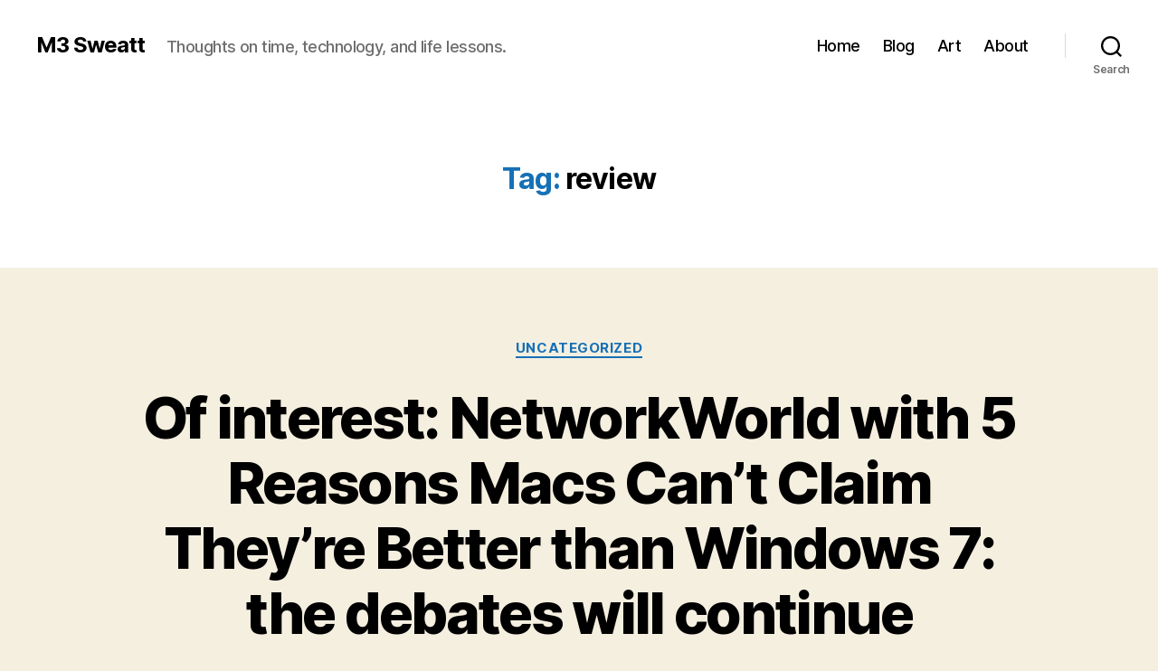

--- FILE ---
content_type: text/html; charset=UTF-8
request_url: https://www.m3sweatt.com/tag/review/
body_size: 22733
content:
<!DOCTYPE html>

<html class="no-js" lang="en-US">

	<head>

		<meta charset="UTF-8">
		<meta name="viewport" content="width=device-width, initial-scale=1.0" >

		<link rel="profile" href="https://gmpg.org/xfn/11">

		<title>review &#8211; M3 Sweatt</title>
<meta name='robots' content='max-image-preview:large' />
<link rel='dns-prefetch' href='//www.m3sweatt.com' />
<link rel="alternate" type="application/rss+xml" title="M3 Sweatt &raquo; Feed" href="https://www.m3sweatt.com/feed/" />
<link rel="alternate" type="application/rss+xml" title="M3 Sweatt &raquo; Comments Feed" href="https://www.m3sweatt.com/comments/feed/" />
<link rel="alternate" type="application/rss+xml" title="M3 Sweatt &raquo; review Tag Feed" href="https://www.m3sweatt.com/tag/review/feed/" />
<script>
window._wpemojiSettings = {"baseUrl":"https:\/\/s.w.org\/images\/core\/emoji\/14.0.0\/72x72\/","ext":".png","svgUrl":"https:\/\/s.w.org\/images\/core\/emoji\/14.0.0\/svg\/","svgExt":".svg","source":{"concatemoji":"https:\/\/www.m3sweatt.com\/wp-includes\/js\/wp-emoji-release.min.js?ver=6.4.7"}};
/*! This file is auto-generated */
!function(i,n){var o,s,e;function c(e){try{var t={supportTests:e,timestamp:(new Date).valueOf()};sessionStorage.setItem(o,JSON.stringify(t))}catch(e){}}function p(e,t,n){e.clearRect(0,0,e.canvas.width,e.canvas.height),e.fillText(t,0,0);var t=new Uint32Array(e.getImageData(0,0,e.canvas.width,e.canvas.height).data),r=(e.clearRect(0,0,e.canvas.width,e.canvas.height),e.fillText(n,0,0),new Uint32Array(e.getImageData(0,0,e.canvas.width,e.canvas.height).data));return t.every(function(e,t){return e===r[t]})}function u(e,t,n){switch(t){case"flag":return n(e,"\ud83c\udff3\ufe0f\u200d\u26a7\ufe0f","\ud83c\udff3\ufe0f\u200b\u26a7\ufe0f")?!1:!n(e,"\ud83c\uddfa\ud83c\uddf3","\ud83c\uddfa\u200b\ud83c\uddf3")&&!n(e,"\ud83c\udff4\udb40\udc67\udb40\udc62\udb40\udc65\udb40\udc6e\udb40\udc67\udb40\udc7f","\ud83c\udff4\u200b\udb40\udc67\u200b\udb40\udc62\u200b\udb40\udc65\u200b\udb40\udc6e\u200b\udb40\udc67\u200b\udb40\udc7f");case"emoji":return!n(e,"\ud83e\udef1\ud83c\udffb\u200d\ud83e\udef2\ud83c\udfff","\ud83e\udef1\ud83c\udffb\u200b\ud83e\udef2\ud83c\udfff")}return!1}function f(e,t,n){var r="undefined"!=typeof WorkerGlobalScope&&self instanceof WorkerGlobalScope?new OffscreenCanvas(300,150):i.createElement("canvas"),a=r.getContext("2d",{willReadFrequently:!0}),o=(a.textBaseline="top",a.font="600 32px Arial",{});return e.forEach(function(e){o[e]=t(a,e,n)}),o}function t(e){var t=i.createElement("script");t.src=e,t.defer=!0,i.head.appendChild(t)}"undefined"!=typeof Promise&&(o="wpEmojiSettingsSupports",s=["flag","emoji"],n.supports={everything:!0,everythingExceptFlag:!0},e=new Promise(function(e){i.addEventListener("DOMContentLoaded",e,{once:!0})}),new Promise(function(t){var n=function(){try{var e=JSON.parse(sessionStorage.getItem(o));if("object"==typeof e&&"number"==typeof e.timestamp&&(new Date).valueOf()<e.timestamp+604800&&"object"==typeof e.supportTests)return e.supportTests}catch(e){}return null}();if(!n){if("undefined"!=typeof Worker&&"undefined"!=typeof OffscreenCanvas&&"undefined"!=typeof URL&&URL.createObjectURL&&"undefined"!=typeof Blob)try{var e="postMessage("+f.toString()+"("+[JSON.stringify(s),u.toString(),p.toString()].join(",")+"));",r=new Blob([e],{type:"text/javascript"}),a=new Worker(URL.createObjectURL(r),{name:"wpTestEmojiSupports"});return void(a.onmessage=function(e){c(n=e.data),a.terminate(),t(n)})}catch(e){}c(n=f(s,u,p))}t(n)}).then(function(e){for(var t in e)n.supports[t]=e[t],n.supports.everything=n.supports.everything&&n.supports[t],"flag"!==t&&(n.supports.everythingExceptFlag=n.supports.everythingExceptFlag&&n.supports[t]);n.supports.everythingExceptFlag=n.supports.everythingExceptFlag&&!n.supports.flag,n.DOMReady=!1,n.readyCallback=function(){n.DOMReady=!0}}).then(function(){return e}).then(function(){var e;n.supports.everything||(n.readyCallback(),(e=n.source||{}).concatemoji?t(e.concatemoji):e.wpemoji&&e.twemoji&&(t(e.twemoji),t(e.wpemoji)))}))}((window,document),window._wpemojiSettings);
</script>
<style id='wp-emoji-styles-inline-css'>

	img.wp-smiley, img.emoji {
		display: inline !important;
		border: none !important;
		box-shadow: none !important;
		height: 1em !important;
		width: 1em !important;
		margin: 0 0.07em !important;
		vertical-align: -0.1em !important;
		background: none !important;
		padding: 0 !important;
	}
</style>
<link rel='stylesheet' id='wp-block-library-css' href='https://www.m3sweatt.com/wp-includes/css/dist/block-library/style.min.css?ver=6.4.7' media='all' />
<style id='classic-theme-styles-inline-css'>
/*! This file is auto-generated */
.wp-block-button__link{color:#fff;background-color:#32373c;border-radius:9999px;box-shadow:none;text-decoration:none;padding:calc(.667em + 2px) calc(1.333em + 2px);font-size:1.125em}.wp-block-file__button{background:#32373c;color:#fff;text-decoration:none}
</style>
<style id='global-styles-inline-css'>
body{--wp--preset--color--black: #000000;--wp--preset--color--cyan-bluish-gray: #abb8c3;--wp--preset--color--white: #ffffff;--wp--preset--color--pale-pink: #f78da7;--wp--preset--color--vivid-red: #cf2e2e;--wp--preset--color--luminous-vivid-orange: #ff6900;--wp--preset--color--luminous-vivid-amber: #fcb900;--wp--preset--color--light-green-cyan: #7bdcb5;--wp--preset--color--vivid-green-cyan: #00d084;--wp--preset--color--pale-cyan-blue: #8ed1fc;--wp--preset--color--vivid-cyan-blue: #0693e3;--wp--preset--color--vivid-purple: #9b51e0;--wp--preset--color--accent: #1570b6;--wp--preset--color--primary: #000000;--wp--preset--color--secondary: #69603e;--wp--preset--color--subtle-background: #d7cfab;--wp--preset--color--background: #f5efe0;--wp--preset--gradient--vivid-cyan-blue-to-vivid-purple: linear-gradient(135deg,rgba(6,147,227,1) 0%,rgb(155,81,224) 100%);--wp--preset--gradient--light-green-cyan-to-vivid-green-cyan: linear-gradient(135deg,rgb(122,220,180) 0%,rgb(0,208,130) 100%);--wp--preset--gradient--luminous-vivid-amber-to-luminous-vivid-orange: linear-gradient(135deg,rgba(252,185,0,1) 0%,rgba(255,105,0,1) 100%);--wp--preset--gradient--luminous-vivid-orange-to-vivid-red: linear-gradient(135deg,rgba(255,105,0,1) 0%,rgb(207,46,46) 100%);--wp--preset--gradient--very-light-gray-to-cyan-bluish-gray: linear-gradient(135deg,rgb(238,238,238) 0%,rgb(169,184,195) 100%);--wp--preset--gradient--cool-to-warm-spectrum: linear-gradient(135deg,rgb(74,234,220) 0%,rgb(151,120,209) 20%,rgb(207,42,186) 40%,rgb(238,44,130) 60%,rgb(251,105,98) 80%,rgb(254,248,76) 100%);--wp--preset--gradient--blush-light-purple: linear-gradient(135deg,rgb(255,206,236) 0%,rgb(152,150,240) 100%);--wp--preset--gradient--blush-bordeaux: linear-gradient(135deg,rgb(254,205,165) 0%,rgb(254,45,45) 50%,rgb(107,0,62) 100%);--wp--preset--gradient--luminous-dusk: linear-gradient(135deg,rgb(255,203,112) 0%,rgb(199,81,192) 50%,rgb(65,88,208) 100%);--wp--preset--gradient--pale-ocean: linear-gradient(135deg,rgb(255,245,203) 0%,rgb(182,227,212) 50%,rgb(51,167,181) 100%);--wp--preset--gradient--electric-grass: linear-gradient(135deg,rgb(202,248,128) 0%,rgb(113,206,126) 100%);--wp--preset--gradient--midnight: linear-gradient(135deg,rgb(2,3,129) 0%,rgb(40,116,252) 100%);--wp--preset--font-size--small: 18px;--wp--preset--font-size--medium: 20px;--wp--preset--font-size--large: 26.25px;--wp--preset--font-size--x-large: 42px;--wp--preset--font-size--normal: 21px;--wp--preset--font-size--larger: 32px;--wp--preset--spacing--20: 0.44rem;--wp--preset--spacing--30: 0.67rem;--wp--preset--spacing--40: 1rem;--wp--preset--spacing--50: 1.5rem;--wp--preset--spacing--60: 2.25rem;--wp--preset--spacing--70: 3.38rem;--wp--preset--spacing--80: 5.06rem;--wp--preset--shadow--natural: 6px 6px 9px rgba(0, 0, 0, 0.2);--wp--preset--shadow--deep: 12px 12px 50px rgba(0, 0, 0, 0.4);--wp--preset--shadow--sharp: 6px 6px 0px rgba(0, 0, 0, 0.2);--wp--preset--shadow--outlined: 6px 6px 0px -3px rgba(255, 255, 255, 1), 6px 6px rgba(0, 0, 0, 1);--wp--preset--shadow--crisp: 6px 6px 0px rgba(0, 0, 0, 1);}:where(.is-layout-flex){gap: 0.5em;}:where(.is-layout-grid){gap: 0.5em;}body .is-layout-flow > .alignleft{float: left;margin-inline-start: 0;margin-inline-end: 2em;}body .is-layout-flow > .alignright{float: right;margin-inline-start: 2em;margin-inline-end: 0;}body .is-layout-flow > .aligncenter{margin-left: auto !important;margin-right: auto !important;}body .is-layout-constrained > .alignleft{float: left;margin-inline-start: 0;margin-inline-end: 2em;}body .is-layout-constrained > .alignright{float: right;margin-inline-start: 2em;margin-inline-end: 0;}body .is-layout-constrained > .aligncenter{margin-left: auto !important;margin-right: auto !important;}body .is-layout-constrained > :where(:not(.alignleft):not(.alignright):not(.alignfull)){max-width: var(--wp--style--global--content-size);margin-left: auto !important;margin-right: auto !important;}body .is-layout-constrained > .alignwide{max-width: var(--wp--style--global--wide-size);}body .is-layout-flex{display: flex;}body .is-layout-flex{flex-wrap: wrap;align-items: center;}body .is-layout-flex > *{margin: 0;}body .is-layout-grid{display: grid;}body .is-layout-grid > *{margin: 0;}:where(.wp-block-columns.is-layout-flex){gap: 2em;}:where(.wp-block-columns.is-layout-grid){gap: 2em;}:where(.wp-block-post-template.is-layout-flex){gap: 1.25em;}:where(.wp-block-post-template.is-layout-grid){gap: 1.25em;}.has-black-color{color: var(--wp--preset--color--black) !important;}.has-cyan-bluish-gray-color{color: var(--wp--preset--color--cyan-bluish-gray) !important;}.has-white-color{color: var(--wp--preset--color--white) !important;}.has-pale-pink-color{color: var(--wp--preset--color--pale-pink) !important;}.has-vivid-red-color{color: var(--wp--preset--color--vivid-red) !important;}.has-luminous-vivid-orange-color{color: var(--wp--preset--color--luminous-vivid-orange) !important;}.has-luminous-vivid-amber-color{color: var(--wp--preset--color--luminous-vivid-amber) !important;}.has-light-green-cyan-color{color: var(--wp--preset--color--light-green-cyan) !important;}.has-vivid-green-cyan-color{color: var(--wp--preset--color--vivid-green-cyan) !important;}.has-pale-cyan-blue-color{color: var(--wp--preset--color--pale-cyan-blue) !important;}.has-vivid-cyan-blue-color{color: var(--wp--preset--color--vivid-cyan-blue) !important;}.has-vivid-purple-color{color: var(--wp--preset--color--vivid-purple) !important;}.has-black-background-color{background-color: var(--wp--preset--color--black) !important;}.has-cyan-bluish-gray-background-color{background-color: var(--wp--preset--color--cyan-bluish-gray) !important;}.has-white-background-color{background-color: var(--wp--preset--color--white) !important;}.has-pale-pink-background-color{background-color: var(--wp--preset--color--pale-pink) !important;}.has-vivid-red-background-color{background-color: var(--wp--preset--color--vivid-red) !important;}.has-luminous-vivid-orange-background-color{background-color: var(--wp--preset--color--luminous-vivid-orange) !important;}.has-luminous-vivid-amber-background-color{background-color: var(--wp--preset--color--luminous-vivid-amber) !important;}.has-light-green-cyan-background-color{background-color: var(--wp--preset--color--light-green-cyan) !important;}.has-vivid-green-cyan-background-color{background-color: var(--wp--preset--color--vivid-green-cyan) !important;}.has-pale-cyan-blue-background-color{background-color: var(--wp--preset--color--pale-cyan-blue) !important;}.has-vivid-cyan-blue-background-color{background-color: var(--wp--preset--color--vivid-cyan-blue) !important;}.has-vivid-purple-background-color{background-color: var(--wp--preset--color--vivid-purple) !important;}.has-black-border-color{border-color: var(--wp--preset--color--black) !important;}.has-cyan-bluish-gray-border-color{border-color: var(--wp--preset--color--cyan-bluish-gray) !important;}.has-white-border-color{border-color: var(--wp--preset--color--white) !important;}.has-pale-pink-border-color{border-color: var(--wp--preset--color--pale-pink) !important;}.has-vivid-red-border-color{border-color: var(--wp--preset--color--vivid-red) !important;}.has-luminous-vivid-orange-border-color{border-color: var(--wp--preset--color--luminous-vivid-orange) !important;}.has-luminous-vivid-amber-border-color{border-color: var(--wp--preset--color--luminous-vivid-amber) !important;}.has-light-green-cyan-border-color{border-color: var(--wp--preset--color--light-green-cyan) !important;}.has-vivid-green-cyan-border-color{border-color: var(--wp--preset--color--vivid-green-cyan) !important;}.has-pale-cyan-blue-border-color{border-color: var(--wp--preset--color--pale-cyan-blue) !important;}.has-vivid-cyan-blue-border-color{border-color: var(--wp--preset--color--vivid-cyan-blue) !important;}.has-vivid-purple-border-color{border-color: var(--wp--preset--color--vivid-purple) !important;}.has-vivid-cyan-blue-to-vivid-purple-gradient-background{background: var(--wp--preset--gradient--vivid-cyan-blue-to-vivid-purple) !important;}.has-light-green-cyan-to-vivid-green-cyan-gradient-background{background: var(--wp--preset--gradient--light-green-cyan-to-vivid-green-cyan) !important;}.has-luminous-vivid-amber-to-luminous-vivid-orange-gradient-background{background: var(--wp--preset--gradient--luminous-vivid-amber-to-luminous-vivid-orange) !important;}.has-luminous-vivid-orange-to-vivid-red-gradient-background{background: var(--wp--preset--gradient--luminous-vivid-orange-to-vivid-red) !important;}.has-very-light-gray-to-cyan-bluish-gray-gradient-background{background: var(--wp--preset--gradient--very-light-gray-to-cyan-bluish-gray) !important;}.has-cool-to-warm-spectrum-gradient-background{background: var(--wp--preset--gradient--cool-to-warm-spectrum) !important;}.has-blush-light-purple-gradient-background{background: var(--wp--preset--gradient--blush-light-purple) !important;}.has-blush-bordeaux-gradient-background{background: var(--wp--preset--gradient--blush-bordeaux) !important;}.has-luminous-dusk-gradient-background{background: var(--wp--preset--gradient--luminous-dusk) !important;}.has-pale-ocean-gradient-background{background: var(--wp--preset--gradient--pale-ocean) !important;}.has-electric-grass-gradient-background{background: var(--wp--preset--gradient--electric-grass) !important;}.has-midnight-gradient-background{background: var(--wp--preset--gradient--midnight) !important;}.has-small-font-size{font-size: var(--wp--preset--font-size--small) !important;}.has-medium-font-size{font-size: var(--wp--preset--font-size--medium) !important;}.has-large-font-size{font-size: var(--wp--preset--font-size--large) !important;}.has-x-large-font-size{font-size: var(--wp--preset--font-size--x-large) !important;}
.wp-block-navigation a:where(:not(.wp-element-button)){color: inherit;}
:where(.wp-block-post-template.is-layout-flex){gap: 1.25em;}:where(.wp-block-post-template.is-layout-grid){gap: 1.25em;}
:where(.wp-block-columns.is-layout-flex){gap: 2em;}:where(.wp-block-columns.is-layout-grid){gap: 2em;}
.wp-block-pullquote{font-size: 1.5em;line-height: 1.6;}
</style>
<link rel='stylesheet' id='twentytwenty-style-css' href='https://www.m3sweatt.com/wp-content/themes/twentytwenty/style.css?ver=2.4' media='all' />
<style id='twentytwenty-style-inline-css'>
.color-accent,.color-accent-hover:hover,.color-accent-hover:focus,:root .has-accent-color,.has-drop-cap:not(:focus):first-letter,.wp-block-button.is-style-outline,a { color: #1570b6; }blockquote,.border-color-accent,.border-color-accent-hover:hover,.border-color-accent-hover:focus { border-color: #1570b6; }button,.button,.faux-button,.wp-block-button__link,.wp-block-file .wp-block-file__button,input[type="button"],input[type="reset"],input[type="submit"],.bg-accent,.bg-accent-hover:hover,.bg-accent-hover:focus,:root .has-accent-background-color,.comment-reply-link { background-color: #1570b6; }.fill-children-accent,.fill-children-accent * { fill: #1570b6; }:root .has-background-color,button,.button,.faux-button,.wp-block-button__link,.wp-block-file__button,input[type="button"],input[type="reset"],input[type="submit"],.wp-block-button,.comment-reply-link,.has-background.has-primary-background-color:not(.has-text-color),.has-background.has-primary-background-color *:not(.has-text-color),.has-background.has-accent-background-color:not(.has-text-color),.has-background.has-accent-background-color *:not(.has-text-color) { color: #f5efe0; }:root .has-background-background-color { background-color: #f5efe0; }body,.entry-title a,:root .has-primary-color { color: #000000; }:root .has-primary-background-color { background-color: #000000; }cite,figcaption,.wp-caption-text,.post-meta,.entry-content .wp-block-archives li,.entry-content .wp-block-categories li,.entry-content .wp-block-latest-posts li,.wp-block-latest-comments__comment-date,.wp-block-latest-posts__post-date,.wp-block-embed figcaption,.wp-block-image figcaption,.wp-block-pullquote cite,.comment-metadata,.comment-respond .comment-notes,.comment-respond .logged-in-as,.pagination .dots,.entry-content hr:not(.has-background),hr.styled-separator,:root .has-secondary-color { color: #69603e; }:root .has-secondary-background-color { background-color: #69603e; }pre,fieldset,input,textarea,table,table *,hr { border-color: #d7cfab; }caption,code,code,kbd,samp,.wp-block-table.is-style-stripes tbody tr:nth-child(odd),:root .has-subtle-background-background-color { background-color: #d7cfab; }.wp-block-table.is-style-stripes { border-bottom-color: #d7cfab; }.wp-block-latest-posts.is-grid li { border-top-color: #d7cfab; }:root .has-subtle-background-color { color: #d7cfab; }body:not(.overlay-header) .primary-menu > li > a,body:not(.overlay-header) .primary-menu > li > .icon,.modal-menu a,.footer-menu a, .footer-widgets a:where(:not(.wp-block-button__link)),#site-footer .wp-block-button.is-style-outline,.wp-block-pullquote:before,.singular:not(.overlay-header) .entry-header a,.archive-header a,.header-footer-group .color-accent,.header-footer-group .color-accent-hover:hover { color: #0378d2; }.social-icons a,#site-footer button:not(.toggle),#site-footer .button,#site-footer .faux-button,#site-footer .wp-block-button__link,#site-footer .wp-block-file__button,#site-footer input[type="button"],#site-footer input[type="reset"],#site-footer input[type="submit"] { background-color: #0378d2; }.social-icons a,body:not(.overlay-header) .primary-menu ul,.header-footer-group button,.header-footer-group .button,.header-footer-group .faux-button,.header-footer-group .wp-block-button:not(.is-style-outline) .wp-block-button__link,.header-footer-group .wp-block-file__button,.header-footer-group input[type="button"],.header-footer-group input[type="reset"],.header-footer-group input[type="submit"] { color: #ffffff; }#site-header,.footer-nav-widgets-wrapper,#site-footer,.menu-modal,.menu-modal-inner,.search-modal-inner,.archive-header,.singular .entry-header,.singular .featured-media:before,.wp-block-pullquote:before { background-color: #ffffff; }.header-footer-group,body:not(.overlay-header) #site-header .toggle,.menu-modal .toggle { color: #000000; }body:not(.overlay-header) .primary-menu ul { background-color: #000000; }body:not(.overlay-header) .primary-menu > li > ul:after { border-bottom-color: #000000; }body:not(.overlay-header) .primary-menu ul ul:after { border-left-color: #000000; }.site-description,body:not(.overlay-header) .toggle-inner .toggle-text,.widget .post-date,.widget .rss-date,.widget_archive li,.widget_categories li,.widget cite,.widget_pages li,.widget_meta li,.widget_nav_menu li,.powered-by-wordpress,.to-the-top,.singular .entry-header .post-meta,.singular:not(.overlay-header) .entry-header .post-meta a { color: #6d6d6d; }.header-footer-group pre,.header-footer-group fieldset,.header-footer-group input,.header-footer-group textarea,.header-footer-group table,.header-footer-group table *,.footer-nav-widgets-wrapper,#site-footer,.menu-modal nav *,.footer-widgets-outer-wrapper,.footer-top { border-color: #dbdbdb; }.header-footer-group table caption,body:not(.overlay-header) .header-inner .toggle-wrapper::before { background-color: #dbdbdb; }
</style>
<link rel='stylesheet' id='twentytwenty-print-style-css' href='https://www.m3sweatt.com/wp-content/themes/twentytwenty/print.css?ver=2.4' media='print' />
<script src="https://www.m3sweatt.com/wp-content/themes/twentytwenty/assets/js/index.js?ver=2.4" id="twentytwenty-js-js" defer data-wp-strategy="defer"></script>
<link rel="https://api.w.org/" href="https://www.m3sweatt.com/wp-json/" /><link rel="alternate" type="application/json" href="https://www.m3sweatt.com/wp-json/wp/v2/tags/106" /><link rel="EditURI" type="application/rsd+xml" title="RSD" href="https://www.m3sweatt.com/xmlrpc.php?rsd" />
<meta name="generator" content="WordPress 6.4.7" />
	<script>document.documentElement.className = document.documentElement.className.replace( 'no-js', 'js' );</script>
	<link rel="icon" href="https://www.m3sweatt.com/wp-content/uploads/2019/04/cropped-M3-Sweatt-sq-32x32.jpg" sizes="32x32" />
<link rel="icon" href="https://www.m3sweatt.com/wp-content/uploads/2019/04/cropped-M3-Sweatt-sq-192x192.jpg" sizes="192x192" />
<link rel="apple-touch-icon" href="https://www.m3sweatt.com/wp-content/uploads/2019/04/cropped-M3-Sweatt-sq-180x180.jpg" />
<meta name="msapplication-TileImage" content="https://www.m3sweatt.com/wp-content/uploads/2019/04/cropped-M3-Sweatt-sq-270x270.jpg" />

	</head>

	<body class="archive tag tag-review tag-106 wp-embed-responsive enable-search-modal has-no-pagination showing-comments hide-avatars footer-top-visible">

		<a class="skip-link screen-reader-text" href="#site-content">Skip to the content</a>
		<header id="site-header" class="header-footer-group">

			<div class="header-inner section-inner">

				<div class="header-titles-wrapper">

					
						<button class="toggle search-toggle mobile-search-toggle" data-toggle-target=".search-modal" data-toggle-body-class="showing-search-modal" data-set-focus=".search-modal .search-field" aria-expanded="false">
							<span class="toggle-inner">
								<span class="toggle-icon">
									<svg class="svg-icon" aria-hidden="true" role="img" focusable="false" xmlns="http://www.w3.org/2000/svg" width="23" height="23" viewBox="0 0 23 23"><path d="M38.710696,48.0601792 L43,52.3494831 L41.3494831,54 L37.0601792,49.710696 C35.2632422,51.1481185 32.9839107,52.0076499 30.5038249,52.0076499 C24.7027226,52.0076499 20,47.3049272 20,41.5038249 C20,35.7027226 24.7027226,31 30.5038249,31 C36.3049272,31 41.0076499,35.7027226 41.0076499,41.5038249 C41.0076499,43.9839107 40.1481185,46.2632422 38.710696,48.0601792 Z M36.3875844,47.1716785 C37.8030221,45.7026647 38.6734666,43.7048964 38.6734666,41.5038249 C38.6734666,36.9918565 35.0157934,33.3341833 30.5038249,33.3341833 C25.9918565,33.3341833 22.3341833,36.9918565 22.3341833,41.5038249 C22.3341833,46.0157934 25.9918565,49.6734666 30.5038249,49.6734666 C32.7048964,49.6734666 34.7026647,48.8030221 36.1716785,47.3875844 C36.2023931,47.347638 36.2360451,47.3092237 36.2726343,47.2726343 C36.3092237,47.2360451 36.347638,47.2023931 36.3875844,47.1716785 Z" transform="translate(-20 -31)" /></svg>								</span>
								<span class="toggle-text">Search</span>
							</span>
						</button><!-- .search-toggle -->

					
					<div class="header-titles">

						<div class="site-title faux-heading"><a href="https://www.m3sweatt.com/">M3 Sweatt</a></div><div class="site-description">Thoughts on time, technology, and life lessons.</div><!-- .site-description -->
					</div><!-- .header-titles -->

					<button class="toggle nav-toggle mobile-nav-toggle" data-toggle-target=".menu-modal"  data-toggle-body-class="showing-menu-modal" aria-expanded="false" data-set-focus=".close-nav-toggle">
						<span class="toggle-inner">
							<span class="toggle-icon">
								<svg class="svg-icon" aria-hidden="true" role="img" focusable="false" xmlns="http://www.w3.org/2000/svg" width="26" height="7" viewBox="0 0 26 7"><path fill-rule="evenodd" d="M332.5,45 C330.567003,45 329,43.4329966 329,41.5 C329,39.5670034 330.567003,38 332.5,38 C334.432997,38 336,39.5670034 336,41.5 C336,43.4329966 334.432997,45 332.5,45 Z M342,45 C340.067003,45 338.5,43.4329966 338.5,41.5 C338.5,39.5670034 340.067003,38 342,38 C343.932997,38 345.5,39.5670034 345.5,41.5 C345.5,43.4329966 343.932997,45 342,45 Z M351.5,45 C349.567003,45 348,43.4329966 348,41.5 C348,39.5670034 349.567003,38 351.5,38 C353.432997,38 355,39.5670034 355,41.5 C355,43.4329966 353.432997,45 351.5,45 Z" transform="translate(-329 -38)" /></svg>							</span>
							<span class="toggle-text">Menu</span>
						</span>
					</button><!-- .nav-toggle -->

				</div><!-- .header-titles-wrapper -->

				<div class="header-navigation-wrapper">

					
							<nav class="primary-menu-wrapper" aria-label="Horizontal">

								<ul class="primary-menu reset-list-style">

								<li id="menu-item-13634" class="menu-item menu-item-type-post_type menu-item-object-page menu-item-home menu-item-13634"><a href="https://www.m3sweatt.com/">Home</a></li>
<li id="menu-item-13633" class="menu-item menu-item-type-post_type menu-item-object-page current_page_parent menu-item-13633"><a href="https://www.m3sweatt.com/blog/">Blog</a></li>
<li id="menu-item-13651" class="menu-item menu-item-type-post_type menu-item-object-page menu-item-13651"><a href="https://www.m3sweatt.com/additional-content/">Art</a></li>
<li id="menu-item-13664" class="menu-item menu-item-type-post_type menu-item-object-page menu-item-13664"><a href="https://www.m3sweatt.com/about-me-2/">About</a></li>

								</ul>

							</nav><!-- .primary-menu-wrapper -->

						
						<div class="header-toggles hide-no-js">

						
							<div class="toggle-wrapper search-toggle-wrapper">

								<button class="toggle search-toggle desktop-search-toggle" data-toggle-target=".search-modal" data-toggle-body-class="showing-search-modal" data-set-focus=".search-modal .search-field" aria-expanded="false">
									<span class="toggle-inner">
										<svg class="svg-icon" aria-hidden="true" role="img" focusable="false" xmlns="http://www.w3.org/2000/svg" width="23" height="23" viewBox="0 0 23 23"><path d="M38.710696,48.0601792 L43,52.3494831 L41.3494831,54 L37.0601792,49.710696 C35.2632422,51.1481185 32.9839107,52.0076499 30.5038249,52.0076499 C24.7027226,52.0076499 20,47.3049272 20,41.5038249 C20,35.7027226 24.7027226,31 30.5038249,31 C36.3049272,31 41.0076499,35.7027226 41.0076499,41.5038249 C41.0076499,43.9839107 40.1481185,46.2632422 38.710696,48.0601792 Z M36.3875844,47.1716785 C37.8030221,45.7026647 38.6734666,43.7048964 38.6734666,41.5038249 C38.6734666,36.9918565 35.0157934,33.3341833 30.5038249,33.3341833 C25.9918565,33.3341833 22.3341833,36.9918565 22.3341833,41.5038249 C22.3341833,46.0157934 25.9918565,49.6734666 30.5038249,49.6734666 C32.7048964,49.6734666 34.7026647,48.8030221 36.1716785,47.3875844 C36.2023931,47.347638 36.2360451,47.3092237 36.2726343,47.2726343 C36.3092237,47.2360451 36.347638,47.2023931 36.3875844,47.1716785 Z" transform="translate(-20 -31)" /></svg>										<span class="toggle-text">Search</span>
									</span>
								</button><!-- .search-toggle -->

							</div>

							
						</div><!-- .header-toggles -->
						
				</div><!-- .header-navigation-wrapper -->

			</div><!-- .header-inner -->

			<div class="search-modal cover-modal header-footer-group" data-modal-target-string=".search-modal" role="dialog" aria-modal="true" aria-label="Search">

	<div class="search-modal-inner modal-inner">

		<div class="section-inner">

			<form role="search" aria-label="Search for:" method="get" class="search-form" action="https://www.m3sweatt.com/">
	<label for="search-form-1">
		<span class="screen-reader-text">
			Search for:		</span>
		<input type="search" id="search-form-1" class="search-field" placeholder="Search &hellip;" value="" name="s" />
	</label>
	<input type="submit" class="search-submit" value="Search" />
</form>

			<button class="toggle search-untoggle close-search-toggle fill-children-current-color" data-toggle-target=".search-modal" data-toggle-body-class="showing-search-modal" data-set-focus=".search-modal .search-field">
				<span class="screen-reader-text">
					Close search				</span>
				<svg class="svg-icon" aria-hidden="true" role="img" focusable="false" xmlns="http://www.w3.org/2000/svg" width="16" height="16" viewBox="0 0 16 16"><polygon fill="" fill-rule="evenodd" points="6.852 7.649 .399 1.195 1.445 .149 7.899 6.602 14.352 .149 15.399 1.195 8.945 7.649 15.399 14.102 14.352 15.149 7.899 8.695 1.445 15.149 .399 14.102" /></svg>			</button><!-- .search-toggle -->

		</div><!-- .section-inner -->

	</div><!-- .search-modal-inner -->

</div><!-- .menu-modal -->

		</header><!-- #site-header -->

		
<div class="menu-modal cover-modal header-footer-group" data-modal-target-string=".menu-modal">

	<div class="menu-modal-inner modal-inner">

		<div class="menu-wrapper section-inner">

			<div class="menu-top">

				<button class="toggle close-nav-toggle fill-children-current-color" data-toggle-target=".menu-modal" data-toggle-body-class="showing-menu-modal" data-set-focus=".menu-modal">
					<span class="toggle-text">Close Menu</span>
					<svg class="svg-icon" aria-hidden="true" role="img" focusable="false" xmlns="http://www.w3.org/2000/svg" width="16" height="16" viewBox="0 0 16 16"><polygon fill="" fill-rule="evenodd" points="6.852 7.649 .399 1.195 1.445 .149 7.899 6.602 14.352 .149 15.399 1.195 8.945 7.649 15.399 14.102 14.352 15.149 7.899 8.695 1.445 15.149 .399 14.102" /></svg>				</button><!-- .nav-toggle -->

				
					<nav class="mobile-menu" aria-label="Mobile">

						<ul class="modal-menu reset-list-style">

						<li class="menu-item menu-item-type-post_type menu-item-object-page menu-item-home menu-item-13634"><div class="ancestor-wrapper"><a href="https://www.m3sweatt.com/">Home</a></div><!-- .ancestor-wrapper --></li>
<li class="menu-item menu-item-type-post_type menu-item-object-page current_page_parent menu-item-13633"><div class="ancestor-wrapper"><a href="https://www.m3sweatt.com/blog/">Blog</a></div><!-- .ancestor-wrapper --></li>
<li class="menu-item menu-item-type-post_type menu-item-object-page menu-item-13651"><div class="ancestor-wrapper"><a href="https://www.m3sweatt.com/additional-content/">Art</a></div><!-- .ancestor-wrapper --></li>
<li class="menu-item menu-item-type-post_type menu-item-object-page menu-item-13664"><div class="ancestor-wrapper"><a href="https://www.m3sweatt.com/about-me-2/">About</a></div><!-- .ancestor-wrapper --></li>

						</ul>

					</nav>

					
			</div><!-- .menu-top -->

			<div class="menu-bottom">

				
			</div><!-- .menu-bottom -->

		</div><!-- .menu-wrapper -->

	</div><!-- .menu-modal-inner -->

</div><!-- .menu-modal -->

<main id="site-content">

	
		<header class="archive-header has-text-align-center header-footer-group">

			<div class="archive-header-inner section-inner medium">

									<h1 class="archive-title"><span class="color-accent">Tag:</span> <span>review</span></h1>
				
				
			</div><!-- .archive-header-inner -->

		</header><!-- .archive-header -->

		
<article class="post-2013 post type-post status-publish format-standard hentry category-uncategorized tag-advice tag-articles tag-blogs tag-microsoft tag-review tag-what-i-read tag-windows-7" id="post-2013">

	
<header class="entry-header has-text-align-center">

	<div class="entry-header-inner section-inner medium">

		
			<div class="entry-categories">
				<span class="screen-reader-text">
					Categories				</span>
				<div class="entry-categories-inner">
					<a href="https://www.m3sweatt.com/category/uncategorized/" rel="category tag">Uncategorized</a>				</div><!-- .entry-categories-inner -->
			</div><!-- .entry-categories -->

			<h2 class="entry-title heading-size-1"><a href="https://www.m3sweatt.com/2009/08/20/of-interest-networkworld-with-5-reasons-macs-cant-claim-theyre-better-than-windows-7-the-debates-will-continue/">Of interest: NetworkWorld with 5 Reasons Macs Can&#8217;t Claim They&#8217;re Better than Windows 7: the debates will continue</a></h2>
		<div class="post-meta-wrapper post-meta-single post-meta-single-top">

			<ul class="post-meta">

									<li class="post-author meta-wrapper">
						<span class="meta-icon">
							<span class="screen-reader-text">
								Post author							</span>
							<svg class="svg-icon" aria-hidden="true" role="img" focusable="false" xmlns="http://www.w3.org/2000/svg" width="18" height="20" viewBox="0 0 18 20"><path fill="" d="M18,19 C18,19.5522847 17.5522847,20 17,20 C16.4477153,20 16,19.5522847 16,19 L16,17 C16,15.3431458 14.6568542,14 13,14 L5,14 C3.34314575,14 2,15.3431458 2,17 L2,19 C2,19.5522847 1.55228475,20 1,20 C0.44771525,20 0,19.5522847 0,19 L0,17 C0,14.2385763 2.23857625,12 5,12 L13,12 C15.7614237,12 18,14.2385763 18,17 L18,19 Z M9,10 C6.23857625,10 4,7.76142375 4,5 C4,2.23857625 6.23857625,0 9,0 C11.7614237,0 14,2.23857625 14,5 C14,7.76142375 11.7614237,10 9,10 Z M9,8 C10.6568542,8 12,6.65685425 12,5 C12,3.34314575 10.6568542,2 9,2 C7.34314575,2 6,3.34314575 6,5 C6,6.65685425 7.34314575,8 9,8 Z" /></svg>						</span>
						<span class="meta-text">
							By <a href="https://www.m3sweatt.com/author/dbu128515/">M3 Sweatt</a>						</span>
					</li>
										<li class="post-date meta-wrapper">
						<span class="meta-icon">
							<span class="screen-reader-text">
								Post date							</span>
							<svg class="svg-icon" aria-hidden="true" role="img" focusable="false" xmlns="http://www.w3.org/2000/svg" width="18" height="19" viewBox="0 0 18 19"><path fill="" d="M4.60069444,4.09375 L3.25,4.09375 C2.47334957,4.09375 1.84375,4.72334957 1.84375,5.5 L1.84375,7.26736111 L16.15625,7.26736111 L16.15625,5.5 C16.15625,4.72334957 15.5266504,4.09375 14.75,4.09375 L13.3993056,4.09375 L13.3993056,4.55555556 C13.3993056,5.02154581 13.0215458,5.39930556 12.5555556,5.39930556 C12.0895653,5.39930556 11.7118056,5.02154581 11.7118056,4.55555556 L11.7118056,4.09375 L6.28819444,4.09375 L6.28819444,4.55555556 C6.28819444,5.02154581 5.9104347,5.39930556 5.44444444,5.39930556 C4.97845419,5.39930556 4.60069444,5.02154581 4.60069444,4.55555556 L4.60069444,4.09375 Z M6.28819444,2.40625 L11.7118056,2.40625 L11.7118056,1 C11.7118056,0.534009742 12.0895653,0.15625 12.5555556,0.15625 C13.0215458,0.15625 13.3993056,0.534009742 13.3993056,1 L13.3993056,2.40625 L14.75,2.40625 C16.4586309,2.40625 17.84375,3.79136906 17.84375,5.5 L17.84375,15.875 C17.84375,17.5836309 16.4586309,18.96875 14.75,18.96875 L3.25,18.96875 C1.54136906,18.96875 0.15625,17.5836309 0.15625,15.875 L0.15625,5.5 C0.15625,3.79136906 1.54136906,2.40625 3.25,2.40625 L4.60069444,2.40625 L4.60069444,1 C4.60069444,0.534009742 4.97845419,0.15625 5.44444444,0.15625 C5.9104347,0.15625 6.28819444,0.534009742 6.28819444,1 L6.28819444,2.40625 Z M1.84375,8.95486111 L1.84375,15.875 C1.84375,16.6516504 2.47334957,17.28125 3.25,17.28125 L14.75,17.28125 C15.5266504,17.28125 16.15625,16.6516504 16.15625,15.875 L16.15625,8.95486111 L1.84375,8.95486111 Z" /></svg>						</span>
						<span class="meta-text">
							<a href="https://www.m3sweatt.com/2009/08/20/of-interest-networkworld-with-5-reasons-macs-cant-claim-theyre-better-than-windows-7-the-debates-will-continue/">20/08/2009</a>
						</span>
					</li>
					
			</ul><!-- .post-meta -->

		</div><!-- .post-meta-wrapper -->

		
	</div><!-- .entry-header-inner -->

</header><!-- .entry-header -->

	<div class="post-inner thin ">

		<div class="entry-content">

			<p><a title="Clip Art from Microsoft Office Online" href="http://office.microsoft.com/clipart/preview.aspx?AssetID=MPj0438655" target="_blank" rel="noopener noreferrer"><img decoding="async" style="border-bottom: 0px; border-left: 0px; margin: 0px 0px 0px 10px; display: inline; border-top: 0px; border-right: 0px" title="j0438655" border="0" alt="j0438655" align="right" src="https://msdnshared.blob.core.windows.net/media/TNBlogsFS/BlogFileStorage/blogs_msdn/mthree/WindowsLiveWriter/75515aaf17cb_98D6/j0438655_3.jpg" original-url="http://blogs.msdn.com/blogfiles/mthree/WindowsLiveWriter/75515aaf17cb_98D6/j0438655_3.jpg" width="164" height="244" /></a> As I <a title="https://twitter.com/m3sweatt/status/3431708319" href="https://twitter.com/m3sweatt/status/3431708319">noted on Twitter today,</a> writer <a title="https://twitter.com/mitchellashley" href="https://twitter.com/mitchellashley">Mitchell Ashley</a> says that he didn&#8217;t realize he&#8217;d ruffle so many Mac user feathers with his article <a title="5 Reasons Macs Can&#39;t Claim They&#39;re Better than Windows 7" href="http://www.networkworld.com/community/node/44512?page=1" target="_blank" rel="noopener noreferrer">5 Reasons Macs Can&#8217;t Claim They&#8217;re Better than Windows 7</a> (also available via <a href="http://bit.ly/BeSTp">http://bit.ly/BeSTp</a>)…</p>
<blockquote>
<p>I regularly use both Windows and Mac PCs, so any comments that I&#8217;ve never used a Mac are bunk. I&#8217;ve been using Windows 7 since before its public beta release at the first of this year. I use my Mac for video editing, iPhone development, etc. I love all of my computers equally &#8212; my Windows PC, my Mac and my Linux servers. They all do what I ask them to do very well, and I have things about each that I like and things I don&#8217;t.</p>
<p>But frankly, the differences in the Windows 7 and Mac OS X platforms from a usability standpoint are pretty much nil. Windows 7 has simplified much of the complexity introduced in Vista and made Windows a very clean and easy-to-use OS. I would even go so far as to predict that the days of Apple trampling all over Windows in the &quot;I&#8217;m a Mac&quot; commercials are pretty much over. Not to say Apple won&#8217;t go after Windows 7 as soon as Windows 7 has some vulnerability or issue Apple can exploit in a TV commercial. I&#8217;ll grant, too, that Apple still has its &quot;cool&quot; factor and Windows isn&#8217;t like to encroach on that. But Windows 7 is not only a &quot;good enough&quot; operating system, it is so much better an OS and user experience that Apple will have to think hard before using the same advertising tactics that worked so well on Vista.</p>
</blockquote>
<p>He notes a few key points, namely the clean and simple user experience in Windows 7, frequency of Mac crashes, the flexibility and lower cost of PCs overall, PC performance and considerations on computer security. </p>
<p>Coming out with such views, he&#8217;s likely set himself up for a few swipes. </p>
<p>I&#8217;ll add the rich ecosystem of devices from which to choose – whether you&#8217;re looking for a new home desktop PC, a small notebook or a versatile kitchen model or high-end gaming rig with powerful graphics – you can choose the PC that best fits your need. I found that it&#8217;s beneficial to consider what Mitchell looks at as a whole. As note here, I use Macs and PCs at home, and Windows 7 is my most often used OS at home and (obviously 😉 at work.</p>
<p><a title="Click thru here to the article" href="http://www.networkworld.com/community/node/44512?page=1" target="_blank" rel="noopener noreferrer">Click thru here</a> to read his five reasons Apple fears Windows 7.</p>
<p>Also, see my <a title="http://blogs.msdn.com/mthree/archive/2009/04/16/links-041609.aspx" href="http://blogs.msdn.com/mthree/archive/2009/04/16/links-041609.aspx">previous post which includes a look at the Mac vs. Windows PC debate: </a></p>
<p>You&#8217;ve no doubt seen the <a href="http://blogs.msdn.com/mthree/archive/2009/04/05/i-m-a-pc-040609.aspx">latest Microsoft Windows commercials</a>. Well, BusinessWeek&#8217;s Arik Hesseldahl has a bone to pick with the math in his article, <a href="http://www.businessweek.com/technology/content/apr2009/tc20090415_602968.htm?chan=rss_topStories_ssi_5">Mac vs. PC: What You Don&#8217;t Get for $699 – BusinessWeek</a> (Byte of the Apple April 15, 2009: &quot;A 17-in. PC may cost a lot less than a 17-in. Mac. But you get less, too, including security, multimedia tools, and, some say, satisfaction.&quot; </p>
<blockquote>
<p>&quot;Now Microsoft is fighting back with <a href="http://www.businessweek.com/magazine/content/09_16/b4127063278613.htm">its own advertising campaign</a>. I&#8217;ve enjoyed some of its elements. The Seinfeld spots were weird. I was intrigued by some of the &quot;I&#8217;m a PC&quot; spots that aired last fall, depicting PC users engaged in a variety of jobs—teaching law, protecting endangered species, blogging for Barack Obama. The message: You can use a Windows PC and still do cool and interesting things. Not bad. Then came the adorable little girls: Kylie, age 4, and Alexa, age 7, e-mailing pictures of fish and stitching together pictures of a fort into one. Microsoft, it seemed, had finally found its advertising voice.</p>
<p>&quot;Yes, $699 beats the $2,800 you&#8217;d pay for a Mac with a 17-in. screen. But when it comes to PCs, there&#8217;s still a great deal more to buy.</p>
<p>&quot;Add it all up and it&#8217;s not hard to imagine Lauren&#8217;s $699 computer costing something closer to $1,500.&quot;</p>
</blockquote>
<p>I&#8217;m sure that you&#8217;ll see plenty of analysis on his analysis and opinions in the nearly 60 pages of comments, as <a href="https://twitter.com/JOHNABYRNE"><strong>John Byrne </strong></a>Editor-in-Chief of BusinessWeek.com, noted in his Tweet: &quot;A raging Mac vs. PC debate at BW.com today. Perspectives from readers take up 56 pages on our site for a 2-page story. <a href="http://is.gd/sJTP">http://is.gd/sJTP</a>&quot; </p>
<p>I&#8217;m reminded of Harry McCracken&#8217;s earlier post <a href="http://technologizer.com/2009/04/05/microsofts-new-windows-ads-theyre-a-trap-bwahahahahahahah/">Microsoft’s New Windows Ads: They’re a Trap! Bwahahahahahahah!</a> (April 5, 2009) in which he muses…</p>
<blockquote>
<p>&quot;Can we all agree that it’s always a bad idea to mistake advertising for rational discourse? Axe deodorant won’t cause <a href="https://www.youtube.com/watch?v=I9tWZB7OUSU&amp;NR=1">armies of gorgeous women to throw themselves at your feet</a>. I know of no evidence that <a href="http://www.realcaliforniamilk.com/happycowstv">cows who live in Californi</a>a are any happier than those in other states, nor that their mood impacts the quality of their milk. Cigarette companies would still be claiming that their products were <a href="http://blog.modernmechanix.com/mags/ScientificAmerican/12-1930/luckies_toasted.jpg">good for your throat</a> if they could get away with it. After thirty years, I’m still unclear about the benefits of being a <a href="https://www.youtube.com/watch?v=gQPN3UKQM-U">Pepper</a>. That’s all fine. (Okay, not the part about the cigarette ads.)</p>
<p>&quot;So I haven’t taken Microsoft’s new ads with shoppers spurning Macs for HP laptops too seriously. Mostly I’ve <a href="http://technologizer.com/2009/03/26/microsofts-new-commercial-windows-is-a-generic-equivalent-to-os-x/">mused about why they seem to ignore Microsoft’s own contribution to the PC</a> and used them as a <a href="http://technologizer.com/2009/03/31/hey-lauren-is-apples-17-inch-macbook-pro-expensive/">springboard for PC-Mac price comparisons of my own</a>. (I’m happy to say that these posts have prompted dozens of comments by members of the Technologizer community cogently taking both pro-Windows and pro-Mac stances–they make for great reading.)</p>
</blockquote>
<p>Tags: <a href="http://technorati.com/tag/articles">articles</a>, <a href="http://technorati.com/tag/what+I+read">what I read</a>, <a href="http://technorati.com/tag/twitter">twitter</a>, <a href="http://technorati.com/tag/blogs">blogs</a>, <a href="http://technorati.com/tag/reviews" target="_blank" rel="noopener noreferrer">reviews</a>, <a href="http://technorati.com/tag/Windows+7">Windows 7</a>. </p>
<p>Clubhouse Tags: <a href="http://clubhouse.microsoft.com/posts/tag/Clubhouse">Clubhouse</a>, <a href="http://clubhouse.microsoft.com/posts/tag/reviews" target="_blank" rel="noopener noreferrer">reviews</a>, <a href="http://clubhouse.microsoft.com/posts/tag/Windows+7">Windows 7</a>, <a href="http://clubhouse.microsoft.com/posts/tag/Challenge-Windows+7">Challenge-Windows 7</a></p>
</p>
<dt>
<p><img decoding="async" alt="Delicious" src="http://static.delicious.com/img/delicious.small.gif" width="10" height="10" /> <a href="http://delicious.com/save">Bookmark this on Delicious</a> <a href="http://www.addthis.com/bookmark.php"><img decoding="async" border="0" alt="Bookmark and Share" src="http://s9.addthis.com/button1-share.gif" width="125" height="16" /></a></p>
</p>
</dt>
<p>Also available via <a title="http://bit.ly/17HoxV" href="http://bit.ly/17HoxV">http://bit.ly/17HoxV</a></p>

		</div><!-- .entry-content -->

	</div><!-- .post-inner -->

	<div class="section-inner">
		
		<div class="post-meta-wrapper post-meta-single post-meta-single-bottom">

			<ul class="post-meta">

									<li class="post-tags meta-wrapper">
						<span class="meta-icon">
							<span class="screen-reader-text">
								Tags							</span>
							<svg class="svg-icon" aria-hidden="true" role="img" focusable="false" xmlns="http://www.w3.org/2000/svg" width="18" height="18" viewBox="0 0 18 18"><path fill="" d="M15.4496399,8.42490555 L8.66109799,1.63636364 L1.63636364,1.63636364 L1.63636364,8.66081885 L8.42522727,15.44178 C8.57869221,15.5954158 8.78693789,15.6817418 9.00409091,15.6817418 C9.22124393,15.6817418 9.42948961,15.5954158 9.58327627,15.4414581 L15.4486339,9.57610048 C15.7651495,9.25692435 15.7649133,8.74206554 15.4496399,8.42490555 Z M16.6084423,10.7304545 L10.7406818,16.59822 C10.280287,17.0591273 9.65554997,17.3181054 9.00409091,17.3181054 C8.35263185,17.3181054 7.72789481,17.0591273 7.26815877,16.5988788 L0.239976954,9.57887876 C0.0863319284,9.4254126 0,9.21716044 0,9 L0,0.818181818 C0,0.366312477 0.366312477,0 0.818181818,0 L9,0 C9.21699531,0 9.42510306,0.0862010512 9.57854191,0.239639906 L16.6084423,7.26954545 C17.5601275,8.22691012 17.5601275,9.77308988 16.6084423,10.7304545 Z M5,6 C4.44771525,6 4,5.55228475 4,5 C4,4.44771525 4.44771525,4 5,4 C5.55228475,4 6,4.44771525 6,5 C6,5.55228475 5.55228475,6 5,6 Z" /></svg>						</span>
						<span class="meta-text">
							<a href="https://www.m3sweatt.com/tag/advice/" rel="tag">advice</a>, <a href="https://www.m3sweatt.com/tag/articles/" rel="tag">articles</a>, <a href="https://www.m3sweatt.com/tag/blogs/" rel="tag">blogs</a>, <a href="https://www.m3sweatt.com/tag/microsoft/" rel="tag">Microsoft</a>, <a href="https://www.m3sweatt.com/tag/review/" rel="tag">review</a>, <a href="https://www.m3sweatt.com/tag/what-i-read/" rel="tag">what i read</a>, <a href="https://www.m3sweatt.com/tag/windows-7/" rel="tag">Windows 7</a>						</span>
					</li>
					
			</ul><!-- .post-meta -->

		</div><!-- .post-meta-wrapper -->

		
	</div><!-- .section-inner -->

	
</article><!-- .post -->
<hr class="post-separator styled-separator is-style-wide section-inner" aria-hidden="true" />
<article class="post-6653 post type-post status-publish format-standard hentry category-uncategorized tag-review tag-zune" id="post-6653">

	
<header class="entry-header has-text-align-center">

	<div class="entry-header-inner section-inner medium">

		
			<div class="entry-categories">
				<span class="screen-reader-text">
					Categories				</span>
				<div class="entry-categories-inner">
					<a href="https://www.m3sweatt.com/category/uncategorized/" rel="category tag">Uncategorized</a>				</div><!-- .entry-categories-inner -->
			</div><!-- .entry-categories -->

			<h2 class="entry-title heading-size-1"><a href="https://www.m3sweatt.com/2007/11/29/david-pogue-delivers-his-review-of-the-new-zune/">David Pogue delivers his review of the new Zune</a></h2>
		<div class="post-meta-wrapper post-meta-single post-meta-single-top">

			<ul class="post-meta">

									<li class="post-author meta-wrapper">
						<span class="meta-icon">
							<span class="screen-reader-text">
								Post author							</span>
							<svg class="svg-icon" aria-hidden="true" role="img" focusable="false" xmlns="http://www.w3.org/2000/svg" width="18" height="20" viewBox="0 0 18 20"><path fill="" d="M18,19 C18,19.5522847 17.5522847,20 17,20 C16.4477153,20 16,19.5522847 16,19 L16,17 C16,15.3431458 14.6568542,14 13,14 L5,14 C3.34314575,14 2,15.3431458 2,17 L2,19 C2,19.5522847 1.55228475,20 1,20 C0.44771525,20 0,19.5522847 0,19 L0,17 C0,14.2385763 2.23857625,12 5,12 L13,12 C15.7614237,12 18,14.2385763 18,17 L18,19 Z M9,10 C6.23857625,10 4,7.76142375 4,5 C4,2.23857625 6.23857625,0 9,0 C11.7614237,0 14,2.23857625 14,5 C14,7.76142375 11.7614237,10 9,10 Z M9,8 C10.6568542,8 12,6.65685425 12,5 C12,3.34314575 10.6568542,2 9,2 C7.34314575,2 6,3.34314575 6,5 C6,6.65685425 7.34314575,8 9,8 Z" /></svg>						</span>
						<span class="meta-text">
							By <a href="https://www.m3sweatt.com/author/dbu128515/">M3 Sweatt</a>						</span>
					</li>
										<li class="post-date meta-wrapper">
						<span class="meta-icon">
							<span class="screen-reader-text">
								Post date							</span>
							<svg class="svg-icon" aria-hidden="true" role="img" focusable="false" xmlns="http://www.w3.org/2000/svg" width="18" height="19" viewBox="0 0 18 19"><path fill="" d="M4.60069444,4.09375 L3.25,4.09375 C2.47334957,4.09375 1.84375,4.72334957 1.84375,5.5 L1.84375,7.26736111 L16.15625,7.26736111 L16.15625,5.5 C16.15625,4.72334957 15.5266504,4.09375 14.75,4.09375 L13.3993056,4.09375 L13.3993056,4.55555556 C13.3993056,5.02154581 13.0215458,5.39930556 12.5555556,5.39930556 C12.0895653,5.39930556 11.7118056,5.02154581 11.7118056,4.55555556 L11.7118056,4.09375 L6.28819444,4.09375 L6.28819444,4.55555556 C6.28819444,5.02154581 5.9104347,5.39930556 5.44444444,5.39930556 C4.97845419,5.39930556 4.60069444,5.02154581 4.60069444,4.55555556 L4.60069444,4.09375 Z M6.28819444,2.40625 L11.7118056,2.40625 L11.7118056,1 C11.7118056,0.534009742 12.0895653,0.15625 12.5555556,0.15625 C13.0215458,0.15625 13.3993056,0.534009742 13.3993056,1 L13.3993056,2.40625 L14.75,2.40625 C16.4586309,2.40625 17.84375,3.79136906 17.84375,5.5 L17.84375,15.875 C17.84375,17.5836309 16.4586309,18.96875 14.75,18.96875 L3.25,18.96875 C1.54136906,18.96875 0.15625,17.5836309 0.15625,15.875 L0.15625,5.5 C0.15625,3.79136906 1.54136906,2.40625 3.25,2.40625 L4.60069444,2.40625 L4.60069444,1 C4.60069444,0.534009742 4.97845419,0.15625 5.44444444,0.15625 C5.9104347,0.15625 6.28819444,0.534009742 6.28819444,1 L6.28819444,2.40625 Z M1.84375,8.95486111 L1.84375,15.875 C1.84375,16.6516504 2.47334957,17.28125 3.25,17.28125 L14.75,17.28125 C15.5266504,17.28125 16.15625,16.6516504 16.15625,15.875 L16.15625,8.95486111 L1.84375,8.95486111 Z" /></svg>						</span>
						<span class="meta-text">
							<a href="https://www.m3sweatt.com/2007/11/29/david-pogue-delivers-his-review-of-the-new-zune/">29/11/2007</a>
						</span>
					</li>
										<li class="post-comment-link meta-wrapper">
						<span class="meta-icon">
							<svg class="svg-icon" aria-hidden="true" role="img" focusable="false" xmlns="http://www.w3.org/2000/svg" width="19" height="19" viewBox="0 0 19 19"><path d="M9.43016863,13.2235931 C9.58624731,13.094699 9.7823475,13.0241935 9.98476849,13.0241935 L15.0564516,13.0241935 C15.8581553,13.0241935 16.5080645,12.3742843 16.5080645,11.5725806 L16.5080645,3.44354839 C16.5080645,2.64184472 15.8581553,1.99193548 15.0564516,1.99193548 L3.44354839,1.99193548 C2.64184472,1.99193548 1.99193548,2.64184472 1.99193548,3.44354839 L1.99193548,11.5725806 C1.99193548,12.3742843 2.64184472,13.0241935 3.44354839,13.0241935 L5.76612903,13.0241935 C6.24715123,13.0241935 6.63709677,13.4141391 6.63709677,13.8951613 L6.63709677,15.5301903 L9.43016863,13.2235931 Z M3.44354839,14.766129 C1.67980032,14.766129 0.25,13.3363287 0.25,11.5725806 L0.25,3.44354839 C0.25,1.67980032 1.67980032,0.25 3.44354839,0.25 L15.0564516,0.25 C16.8201997,0.25 18.25,1.67980032 18.25,3.44354839 L18.25,11.5725806 C18.25,13.3363287 16.8201997,14.766129 15.0564516,14.766129 L10.2979143,14.766129 L6.32072889,18.0506004 C5.75274472,18.5196577 4.89516129,18.1156602 4.89516129,17.3790323 L4.89516129,14.766129 L3.44354839,14.766129 Z" /></svg>						</span>
						<span class="meta-text">
							<a href="https://www.m3sweatt.com/2007/11/29/david-pogue-delivers-his-review-of-the-new-zune/#comments">1 Comment<span class="screen-reader-text"> on David Pogue delivers his review of the new Zune</span></a>						</span>
					</li>
					
			</ul><!-- .post-meta -->

		</div><!-- .post-meta-wrapper -->

		
	</div><!-- .entry-header-inner -->

</header><!-- .entry-header -->

	<div class="post-inner thin ">

		<div class="entry-content">

			<p>A quick update before I head off to deliver a presentation&#8230;</p>
<p>David Pogue delivers his review of the new Zune in his review <a href="http://www.iht.com/articles/2007/11/29/technology/ptpogue29-web.php">Microsoft gets better at carrying a Zune (International Herald Tribune</a>).&nbsp; He said that &#8220;the Zune has come a long way, with built-in FM radio and wireless autosyncing.&#8221;</p>
<blockquote>
<p>&#8220;Microsoft might finally be getting the hang of hardware. The company&#8217;s overall track record for designing gadgets is pretty awful. Remember the Smart Display? The Spot Watch? The Ultra-Mobile PC? The original Zune?  </p>
<p>Me neither. </p>
<p>But Microsoft&#8217;s new, second-generation Zune music/photo/video player is a pleasure to use. It fixes a long list of things that made the original Zune such a pathetic wannabe&#8230; </p>
<p>The Zune store is missing a lot of iPod features, too: TV shows, movies, audio books, monthly allowances and comprehensible pricing. </p>
<p>The bottom line: the iPod is still a more versatile, compact and beautiful machine, but the Zune has come a long way in very little time. Already, its potential audience is no longer limited to a sect of irrational Apple haters. It&#8217;s now a candidate for anyone who values its unique powers &#8211; excellent built-in FM radio, scratch-proof case and wireless autosyncing &#8211; more than they value the richness and choice of the iPod universe.</p>
</blockquote>
<p><img loading="lazy" decoding="async" style="margin: 0px 10px 0px 20px" height="183" alt="Origami Experience&trade; allows you to easily navigate with large customizable icons." src="http://www.microsoft.com/library/media/1033/windows/products/winfamily/umpc/images/HomeScreen.jpg" width="300" align="right" border="0">And hey, David, <a title="http://search.live.com/results.aspx?q=microsoft+umpc&amp;src=IE-SearchBox" href="http://search.live.com/results.aspx?q=microsoft+umpc&amp;src=IE-SearchBox">Windows UMPCs</a>&nbsp;are still available: see <a title="http://www.microsoft.com/windows/products/winfamily/umpc/default.mspx" href="http://www.microsoft.com/windows/products/winfamily/umpc/default.mspx">this link</a>&nbsp;for the latest Windows UMPCs&#8230; 😉  </p>

		</div><!-- .entry-content -->

	</div><!-- .post-inner -->

	<div class="section-inner">
		
		<div class="post-meta-wrapper post-meta-single post-meta-single-bottom">

			<ul class="post-meta">

									<li class="post-tags meta-wrapper">
						<span class="meta-icon">
							<span class="screen-reader-text">
								Tags							</span>
							<svg class="svg-icon" aria-hidden="true" role="img" focusable="false" xmlns="http://www.w3.org/2000/svg" width="18" height="18" viewBox="0 0 18 18"><path fill="" d="M15.4496399,8.42490555 L8.66109799,1.63636364 L1.63636364,1.63636364 L1.63636364,8.66081885 L8.42522727,15.44178 C8.57869221,15.5954158 8.78693789,15.6817418 9.00409091,15.6817418 C9.22124393,15.6817418 9.42948961,15.5954158 9.58327627,15.4414581 L15.4486339,9.57610048 C15.7651495,9.25692435 15.7649133,8.74206554 15.4496399,8.42490555 Z M16.6084423,10.7304545 L10.7406818,16.59822 C10.280287,17.0591273 9.65554997,17.3181054 9.00409091,17.3181054 C8.35263185,17.3181054 7.72789481,17.0591273 7.26815877,16.5988788 L0.239976954,9.57887876 C0.0863319284,9.4254126 0,9.21716044 0,9 L0,0.818181818 C0,0.366312477 0.366312477,0 0.818181818,0 L9,0 C9.21699531,0 9.42510306,0.0862010512 9.57854191,0.239639906 L16.6084423,7.26954545 C17.5601275,8.22691012 17.5601275,9.77308988 16.6084423,10.7304545 Z M5,6 C4.44771525,6 4,5.55228475 4,5 C4,4.44771525 4.44771525,4 5,4 C5.55228475,4 6,4.44771525 6,5 C6,5.55228475 5.55228475,6 5,6 Z" /></svg>						</span>
						<span class="meta-text">
							<a href="https://www.m3sweatt.com/tag/review/" rel="tag">review</a>, <a href="https://www.m3sweatt.com/tag/zune/" rel="tag">Zune</a>						</span>
					</li>
					
			</ul><!-- .post-meta -->

		</div><!-- .post-meta-wrapper -->

		
	</div><!-- .section-inner -->

	
</article><!-- .post -->
<hr class="post-separator styled-separator is-style-wide section-inner" aria-hidden="true" />
<article class="post-6673 post type-post status-publish format-standard hentry category-uncategorized tag-hardware tag-microsoft tag-review tag-windows-server" id="post-6673">

	
<header class="entry-header has-text-align-center">

	<div class="entry-header-inner section-inner medium">

		
			<div class="entry-categories">
				<span class="screen-reader-text">
					Categories				</span>
				<div class="entry-categories-inner">
					<a href="https://www.m3sweatt.com/category/uncategorized/" rel="category tag">Uncategorized</a>				</div><!-- .entry-categories-inner -->
			</div><!-- .entry-categories -->

			<h2 class="entry-title heading-size-1"><a href="https://www.m3sweatt.com/2007/11/29/hp-mediasmart-ex475-windows-home-server-review/">HP MediaSmart EX475 Windows Home Server review</a></h2>
		<div class="post-meta-wrapper post-meta-single post-meta-single-top">

			<ul class="post-meta">

									<li class="post-author meta-wrapper">
						<span class="meta-icon">
							<span class="screen-reader-text">
								Post author							</span>
							<svg class="svg-icon" aria-hidden="true" role="img" focusable="false" xmlns="http://www.w3.org/2000/svg" width="18" height="20" viewBox="0 0 18 20"><path fill="" d="M18,19 C18,19.5522847 17.5522847,20 17,20 C16.4477153,20 16,19.5522847 16,19 L16,17 C16,15.3431458 14.6568542,14 13,14 L5,14 C3.34314575,14 2,15.3431458 2,17 L2,19 C2,19.5522847 1.55228475,20 1,20 C0.44771525,20 0,19.5522847 0,19 L0,17 C0,14.2385763 2.23857625,12 5,12 L13,12 C15.7614237,12 18,14.2385763 18,17 L18,19 Z M9,10 C6.23857625,10 4,7.76142375 4,5 C4,2.23857625 6.23857625,0 9,0 C11.7614237,0 14,2.23857625 14,5 C14,7.76142375 11.7614237,10 9,10 Z M9,8 C10.6568542,8 12,6.65685425 12,5 C12,3.34314575 10.6568542,2 9,2 C7.34314575,2 6,3.34314575 6,5 C6,6.65685425 7.34314575,8 9,8 Z" /></svg>						</span>
						<span class="meta-text">
							By <a href="https://www.m3sweatt.com/author/dbu128515/">M3 Sweatt</a>						</span>
					</li>
										<li class="post-date meta-wrapper">
						<span class="meta-icon">
							<span class="screen-reader-text">
								Post date							</span>
							<svg class="svg-icon" aria-hidden="true" role="img" focusable="false" xmlns="http://www.w3.org/2000/svg" width="18" height="19" viewBox="0 0 18 19"><path fill="" d="M4.60069444,4.09375 L3.25,4.09375 C2.47334957,4.09375 1.84375,4.72334957 1.84375,5.5 L1.84375,7.26736111 L16.15625,7.26736111 L16.15625,5.5 C16.15625,4.72334957 15.5266504,4.09375 14.75,4.09375 L13.3993056,4.09375 L13.3993056,4.55555556 C13.3993056,5.02154581 13.0215458,5.39930556 12.5555556,5.39930556 C12.0895653,5.39930556 11.7118056,5.02154581 11.7118056,4.55555556 L11.7118056,4.09375 L6.28819444,4.09375 L6.28819444,4.55555556 C6.28819444,5.02154581 5.9104347,5.39930556 5.44444444,5.39930556 C4.97845419,5.39930556 4.60069444,5.02154581 4.60069444,4.55555556 L4.60069444,4.09375 Z M6.28819444,2.40625 L11.7118056,2.40625 L11.7118056,1 C11.7118056,0.534009742 12.0895653,0.15625 12.5555556,0.15625 C13.0215458,0.15625 13.3993056,0.534009742 13.3993056,1 L13.3993056,2.40625 L14.75,2.40625 C16.4586309,2.40625 17.84375,3.79136906 17.84375,5.5 L17.84375,15.875 C17.84375,17.5836309 16.4586309,18.96875 14.75,18.96875 L3.25,18.96875 C1.54136906,18.96875 0.15625,17.5836309 0.15625,15.875 L0.15625,5.5 C0.15625,3.79136906 1.54136906,2.40625 3.25,2.40625 L4.60069444,2.40625 L4.60069444,1 C4.60069444,0.534009742 4.97845419,0.15625 5.44444444,0.15625 C5.9104347,0.15625 6.28819444,0.534009742 6.28819444,1 L6.28819444,2.40625 Z M1.84375,8.95486111 L1.84375,15.875 C1.84375,16.6516504 2.47334957,17.28125 3.25,17.28125 L14.75,17.28125 C15.5266504,17.28125 16.15625,16.6516504 16.15625,15.875 L16.15625,8.95486111 L1.84375,8.95486111 Z" /></svg>						</span>
						<span class="meta-text">
							<a href="https://www.m3sweatt.com/2007/11/29/hp-mediasmart-ex475-windows-home-server-review/">29/11/2007</a>
						</span>
					</li>
										<li class="post-comment-link meta-wrapper">
						<span class="meta-icon">
							<svg class="svg-icon" aria-hidden="true" role="img" focusable="false" xmlns="http://www.w3.org/2000/svg" width="19" height="19" viewBox="0 0 19 19"><path d="M9.43016863,13.2235931 C9.58624731,13.094699 9.7823475,13.0241935 9.98476849,13.0241935 L15.0564516,13.0241935 C15.8581553,13.0241935 16.5080645,12.3742843 16.5080645,11.5725806 L16.5080645,3.44354839 C16.5080645,2.64184472 15.8581553,1.99193548 15.0564516,1.99193548 L3.44354839,1.99193548 C2.64184472,1.99193548 1.99193548,2.64184472 1.99193548,3.44354839 L1.99193548,11.5725806 C1.99193548,12.3742843 2.64184472,13.0241935 3.44354839,13.0241935 L5.76612903,13.0241935 C6.24715123,13.0241935 6.63709677,13.4141391 6.63709677,13.8951613 L6.63709677,15.5301903 L9.43016863,13.2235931 Z M3.44354839,14.766129 C1.67980032,14.766129 0.25,13.3363287 0.25,11.5725806 L0.25,3.44354839 C0.25,1.67980032 1.67980032,0.25 3.44354839,0.25 L15.0564516,0.25 C16.8201997,0.25 18.25,1.67980032 18.25,3.44354839 L18.25,11.5725806 C18.25,13.3363287 16.8201997,14.766129 15.0564516,14.766129 L10.2979143,14.766129 L6.32072889,18.0506004 C5.75274472,18.5196577 4.89516129,18.1156602 4.89516129,17.3790323 L4.89516129,14.766129 L3.44354839,14.766129 Z" /></svg>						</span>
						<span class="meta-text">
							<a href="https://www.m3sweatt.com/2007/11/29/hp-mediasmart-ex475-windows-home-server-review/#comments">1 Comment<span class="screen-reader-text"> on HP MediaSmart EX475 Windows Home Server review</span></a>						</span>
					</li>
					
			</ul><!-- .post-meta -->

		</div><!-- .post-meta-wrapper -->

		
	</div><!-- .entry-header-inner -->

</header><!-- .entry-header -->

	<div class="post-inner thin ">

		<div class="entry-content">

			<p>Per my poster yesterday on the&nbsp;new <a title="faq.mspx" href="http://www.microsoft.com/windows/products/winfamily/windowshomeserver/faq.mspx">Windows Home Server</a>, there is a good, initial review of the <a title="http://mswhs.com/2007/11/23/the-biggest-hp-mediasmart-server-ex475-review-ever/" href="http://www.wegotserved.co.uk/2007/11/23/hp-mediasmart-server-ex475-hands-on-review/" target="_blank" rel="noopener noreferrer">HP MediaSmart Home Server model EX475</a>&nbsp;from Terry Walsh on the UK site <a title="http://www.wegotserved.co.uk" href="http://www.wegotserved.co.uk">http://www.wegotserved.co.uk</a>&nbsp;(the self affirmed <a href="http://www.wegotserved.co.uk" target="_blank" rel="noopener noreferrer">Windows Home Server Site</a>).</p>
<p>As noted by Philip Churchill on <a title="http://mswhs.com/2007/11/23/the-biggest-hp-mediasmart-server-ex475-review-ever/" href="http://mswhs.com/2007/11/23/the-biggest-hp-mediasmart-server-ex475-review-ever/">in his post on mswhs.com</a>, &#8220;this is one of the most comprehensive reviews that I have seen on the EX475 unit and is a definite must read if you are thinking about purchasing one.&#8221; </p>
<p>Terry concludes his review by saying&#8230; </p>
<blockquote>
<p><strong>The Verdict</strong> </p>
<p>Well, I said that HP was a great hardware company and the HP MediaSmart Server&nbsp;has&nbsp;reinforced my belief &#8211;&nbsp;it’s small, powerful and looks fantastic. A beautiful pin-up model for the new Windows Home Server category. Sure, there are a couple of niggles I have with its build quality, and the price could be more competitive over here in Europe. But put it up against all of the other hardware options for Windows Home Server right now, and you’d have to have a hard heart not to fall for it. </p>
<p>The big surprise is the thought that HP have put into their software. No bloatware. No terrible drivers.&nbsp;Just a small selection of&nbsp;add-ins which have sympathetically extended Windows Home Server’s media handling capabilities, to maximise the MediaSmart’s usefulness at the centre of the digital home. HP not killing me with terrible software? Must be a dream <img decoding="async" title="Smile" alt="Smile" src="http://www.wegotserved.co.uk/wp-includes/images/smilies/icon_smile.gif" border="0"> </p>
<p>But what you’re really purchasing when you buy the HP MediaSmart Server is the stage for a perfect partnership to blossom. The HP MediaSmart Server combined with the Windows Home Server operating system is a fabulous combination of hardware and software. A simple, easy to use home server platform running effortlessly on a simple, easy to use home server &#8211; power, simplicity and flexibility in one small package. Oh yeah, and one day, it may just save your digital life. Truly the best of both worlds.</p>
</blockquote>

		</div><!-- .entry-content -->

	</div><!-- .post-inner -->

	<div class="section-inner">
		
		<div class="post-meta-wrapper post-meta-single post-meta-single-bottom">

			<ul class="post-meta">

									<li class="post-tags meta-wrapper">
						<span class="meta-icon">
							<span class="screen-reader-text">
								Tags							</span>
							<svg class="svg-icon" aria-hidden="true" role="img" focusable="false" xmlns="http://www.w3.org/2000/svg" width="18" height="18" viewBox="0 0 18 18"><path fill="" d="M15.4496399,8.42490555 L8.66109799,1.63636364 L1.63636364,1.63636364 L1.63636364,8.66081885 L8.42522727,15.44178 C8.57869221,15.5954158 8.78693789,15.6817418 9.00409091,15.6817418 C9.22124393,15.6817418 9.42948961,15.5954158 9.58327627,15.4414581 L15.4486339,9.57610048 C15.7651495,9.25692435 15.7649133,8.74206554 15.4496399,8.42490555 Z M16.6084423,10.7304545 L10.7406818,16.59822 C10.280287,17.0591273 9.65554997,17.3181054 9.00409091,17.3181054 C8.35263185,17.3181054 7.72789481,17.0591273 7.26815877,16.5988788 L0.239976954,9.57887876 C0.0863319284,9.4254126 0,9.21716044 0,9 L0,0.818181818 C0,0.366312477 0.366312477,0 0.818181818,0 L9,0 C9.21699531,0 9.42510306,0.0862010512 9.57854191,0.239639906 L16.6084423,7.26954545 C17.5601275,8.22691012 17.5601275,9.77308988 16.6084423,10.7304545 Z M5,6 C4.44771525,6 4,5.55228475 4,5 C4,4.44771525 4.44771525,4 5,4 C5.55228475,4 6,4.44771525 6,5 C6,5.55228475 5.55228475,6 5,6 Z" /></svg>						</span>
						<span class="meta-text">
							<a href="https://www.m3sweatt.com/tag/hardware/" rel="tag">hardware</a>, <a href="https://www.m3sweatt.com/tag/microsoft/" rel="tag">Microsoft</a>, <a href="https://www.m3sweatt.com/tag/review/" rel="tag">review</a>, <a href="https://www.m3sweatt.com/tag/windows-server/" rel="tag">Windows Server</a>						</span>
					</li>
					
			</ul><!-- .post-meta -->

		</div><!-- .post-meta-wrapper -->

		
	</div><!-- .section-inner -->

	
</article><!-- .post -->
<hr class="post-separator styled-separator is-style-wide section-inner" aria-hidden="true" />
<article class="post-8623 post type-post status-publish format-standard hentry category-uncategorized tag-hardware tag-of-interest tag-review tag-video" id="post-8623">

	
<header class="entry-header has-text-align-center">

	<div class="entry-header-inner section-inner medium">

		
			<div class="entry-categories">
				<span class="screen-reader-text">
					Categories				</span>
				<div class="entry-categories-inner">
					<a href="https://www.m3sweatt.com/category/uncategorized/" rel="category tag">Uncategorized</a>				</div><!-- .entry-categories-inner -->
			</div><!-- .entry-categories -->

			<h2 class="entry-title heading-size-1"><a href="https://www.m3sweatt.com/2007/05/20/the-great-hd-shoot-out-review-picks-the-canon-hv20-as-top-hd-camcorder/">The &#8220;Great HD Shoot Out&#8221; review picks the Canon HV20 as top HD camcorder</a></h2>
		<div class="post-meta-wrapper post-meta-single post-meta-single-top">

			<ul class="post-meta">

									<li class="post-author meta-wrapper">
						<span class="meta-icon">
							<span class="screen-reader-text">
								Post author							</span>
							<svg class="svg-icon" aria-hidden="true" role="img" focusable="false" xmlns="http://www.w3.org/2000/svg" width="18" height="20" viewBox="0 0 18 20"><path fill="" d="M18,19 C18,19.5522847 17.5522847,20 17,20 C16.4477153,20 16,19.5522847 16,19 L16,17 C16,15.3431458 14.6568542,14 13,14 L5,14 C3.34314575,14 2,15.3431458 2,17 L2,19 C2,19.5522847 1.55228475,20 1,20 C0.44771525,20 0,19.5522847 0,19 L0,17 C0,14.2385763 2.23857625,12 5,12 L13,12 C15.7614237,12 18,14.2385763 18,17 L18,19 Z M9,10 C6.23857625,10 4,7.76142375 4,5 C4,2.23857625 6.23857625,0 9,0 C11.7614237,0 14,2.23857625 14,5 C14,7.76142375 11.7614237,10 9,10 Z M9,8 C10.6568542,8 12,6.65685425 12,5 C12,3.34314575 10.6568542,2 9,2 C7.34314575,2 6,3.34314575 6,5 C6,6.65685425 7.34314575,8 9,8 Z" /></svg>						</span>
						<span class="meta-text">
							By <a href="https://www.m3sweatt.com/author/dbu128515/">M3 Sweatt</a>						</span>
					</li>
										<li class="post-date meta-wrapper">
						<span class="meta-icon">
							<span class="screen-reader-text">
								Post date							</span>
							<svg class="svg-icon" aria-hidden="true" role="img" focusable="false" xmlns="http://www.w3.org/2000/svg" width="18" height="19" viewBox="0 0 18 19"><path fill="" d="M4.60069444,4.09375 L3.25,4.09375 C2.47334957,4.09375 1.84375,4.72334957 1.84375,5.5 L1.84375,7.26736111 L16.15625,7.26736111 L16.15625,5.5 C16.15625,4.72334957 15.5266504,4.09375 14.75,4.09375 L13.3993056,4.09375 L13.3993056,4.55555556 C13.3993056,5.02154581 13.0215458,5.39930556 12.5555556,5.39930556 C12.0895653,5.39930556 11.7118056,5.02154581 11.7118056,4.55555556 L11.7118056,4.09375 L6.28819444,4.09375 L6.28819444,4.55555556 C6.28819444,5.02154581 5.9104347,5.39930556 5.44444444,5.39930556 C4.97845419,5.39930556 4.60069444,5.02154581 4.60069444,4.55555556 L4.60069444,4.09375 Z M6.28819444,2.40625 L11.7118056,2.40625 L11.7118056,1 C11.7118056,0.534009742 12.0895653,0.15625 12.5555556,0.15625 C13.0215458,0.15625 13.3993056,0.534009742 13.3993056,1 L13.3993056,2.40625 L14.75,2.40625 C16.4586309,2.40625 17.84375,3.79136906 17.84375,5.5 L17.84375,15.875 C17.84375,17.5836309 16.4586309,18.96875 14.75,18.96875 L3.25,18.96875 C1.54136906,18.96875 0.15625,17.5836309 0.15625,15.875 L0.15625,5.5 C0.15625,3.79136906 1.54136906,2.40625 3.25,2.40625 L4.60069444,2.40625 L4.60069444,1 C4.60069444,0.534009742 4.97845419,0.15625 5.44444444,0.15625 C5.9104347,0.15625 6.28819444,0.534009742 6.28819444,1 L6.28819444,2.40625 Z M1.84375,8.95486111 L1.84375,15.875 C1.84375,16.6516504 2.47334957,17.28125 3.25,17.28125 L14.75,17.28125 C15.5266504,17.28125 16.15625,16.6516504 16.15625,15.875 L16.15625,8.95486111 L1.84375,8.95486111 Z" /></svg>						</span>
						<span class="meta-text">
							<a href="https://www.m3sweatt.com/2007/05/20/the-great-hd-shoot-out-review-picks-the-canon-hv20-as-top-hd-camcorder/">20/05/2007</a>
						</span>
					</li>
										<li class="post-comment-link meta-wrapper">
						<span class="meta-icon">
							<svg class="svg-icon" aria-hidden="true" role="img" focusable="false" xmlns="http://www.w3.org/2000/svg" width="19" height="19" viewBox="0 0 19 19"><path d="M9.43016863,13.2235931 C9.58624731,13.094699 9.7823475,13.0241935 9.98476849,13.0241935 L15.0564516,13.0241935 C15.8581553,13.0241935 16.5080645,12.3742843 16.5080645,11.5725806 L16.5080645,3.44354839 C16.5080645,2.64184472 15.8581553,1.99193548 15.0564516,1.99193548 L3.44354839,1.99193548 C2.64184472,1.99193548 1.99193548,2.64184472 1.99193548,3.44354839 L1.99193548,11.5725806 C1.99193548,12.3742843 2.64184472,13.0241935 3.44354839,13.0241935 L5.76612903,13.0241935 C6.24715123,13.0241935 6.63709677,13.4141391 6.63709677,13.8951613 L6.63709677,15.5301903 L9.43016863,13.2235931 Z M3.44354839,14.766129 C1.67980032,14.766129 0.25,13.3363287 0.25,11.5725806 L0.25,3.44354839 C0.25,1.67980032 1.67980032,0.25 3.44354839,0.25 L15.0564516,0.25 C16.8201997,0.25 18.25,1.67980032 18.25,3.44354839 L18.25,11.5725806 C18.25,13.3363287 16.8201997,14.766129 15.0564516,14.766129 L10.2979143,14.766129 L6.32072889,18.0506004 C5.75274472,18.5196577 4.89516129,18.1156602 4.89516129,17.3790323 L4.89516129,14.766129 L3.44354839,14.766129 Z" /></svg>						</span>
						<span class="meta-text">
							<a href="https://www.m3sweatt.com/2007/05/20/the-great-hd-shoot-out-review-picks-the-canon-hv20-as-top-hd-camcorder/#comments">2 Comments<span class="screen-reader-text"> on The &#8220;Great HD Shoot Out&#8221; review picks the Canon HV20 as top HD camcorder</span></a>						</span>
					</li>
					
			</ul><!-- .post-meta -->

		</div><!-- .post-meta-wrapper -->

		
	</div><!-- .entry-header-inner -->

</header><!-- .entry-header -->

	<div class="post-inner thin ">

		<div class="entry-content">

			<p><P>Just as I was comparing specs online and the &#8216;feel&#8217; of camcorders in person at the few stores that carry the latest hardware, I received a link to on to the <A href="http://www.camcorderinfo.com/content/The-Great-HD-Shoot-Out---Canon-HV20-Sony-HDR-HC7-Panasonic-HDC-SD1-JVC-GZ-HD7.htm" mce_href="http://www.camcorderinfo.com/content/The-Great-HD-Shoot-Out---Canon-HV20-Sony-HDR-HC7-Panasonic-HDC-SD1-JVC-GZ-HD7.htm">the Great HD Shoot Out</A>&nbsp;which compares some of the latest and greatest prosumer HD camcorders, including the&nbsp;Canon HV20, Sony HDR-HC7, Panasonic HDC-SD1 and the JVC GZ-HD7. I had already selected the DV tape-based Canon HV20 and the new hard-disc Sony HDR-HC7, but added the (more expenisive) JVC GZ-HD7 to the mix.</P><br />
<P>Going into my evaluation, I had already decided on the <A href="http://www.camcorderinfo.com/content/Canon-HV20-Camcorder-Review.htm" mce_href="http://www.camcorderinfo.com/content/Canon-HV20-Camcorder-Review.htm">Canon HV20</A>&nbsp;given the very reasonable price, HDV MPEG-2 video compression and 24P mode, with comprehensive manual controls. I have heard from other&nbsp;owners that as the camcorder supports HD as well as lower quality SD (standard definition), it&#8217;s said that the&nbsp;SD quality is comparable to the Canon XL1. </P><br />
<P>And being an old audio nut, the Canon offers&nbsp;rich audio capabilities: choose from the mini microphone input or the hot Advanced Accessory Shoe (AAS) which I have paired with a Canon DM-50 stereo mic on my current Canon DV camcorder. This plus a headphone jack and manual audio level controls.</P><br />
<P>The reviewers&nbsp;<A href="http://www.camcorderinfo.com/content/The-Great-HD-Shoot-Out---Canon-HV20-Sony-HDR-HC7-Panasonic-HDC-SD1-JVC-GZ-HD7/Conclusion.htm" mce_href="http://www.camcorderinfo.com/content/The-Great-HD-Shoot-Out---Canon-HV20-Sony-HDR-HC7-Panasonic-HDC-SD1-JVC-GZ-HD7/Conclusion.htm">selected the Canon as the preferred camcorder</A>&nbsp;out of this bunch, with the Canon and Sony with comparable video quality over the JVC</P><br />
<BLOCKQUOTE><br />
<P><a class="" title="Canon HV20 Review" href="http://www.camcorderinfo.com/content/Canon-HV20-Camcorder-Review.htm" target=_blank mce_href="http://www.camcorderinfo.com/content/Canon-HV20-Camcorder-Review.htm" rel="noopener noreferrer"><IMG style="WIDTH: 198px; HEIGHT: 89px" height=89 hspace=8 src="http://images.camcorderinfo.com/images/upload/Image/Canon/Canon%20HV20/Product%20Pictures/Canon_HV20_Vanity.jpg" width=198 align=left mce_src="http://images.camcorderinfo.com/images/upload/Image/Canon/Canon%20HV20/Product%20Pictures/Canon_HV20_Vanity.jpg"></A>&#8220;The crispness of the HV20’s image was most notable in close-up shots of our model, where we could literally count every hair on our model&#8217;s face&#8230;&nbsp; The Canon also turned in a stellar low light score, thanks to a 24p mode that more than doubles the light gathering ability of its imager.&nbsp; In low light, it beat out the others in the same order as above.&nbsp; The 24p capability in and of itself is a great extra feature on the HV20, yet another reason to consider it.&#8221;&nbsp; </P></BLOCKQUOTE><br />
<P>There is a&nbsp;LANC connection on the Sony, but missing from the new Canon HV20: I use the LANC (aka Control-L) connector on my Optura, for tripod control of the zoom. But this is a small price to pay and a gap that the HV20&#8217;s wireless remote would likely fill.</P><br />
<P>I&nbsp;may have to bend the budget and go for the Canon &#8212;&nbsp;especially tempting as it&#8217;s on sale this weekend &#8212;&nbsp;and put my old tried and true <A href="http://www.camcorderinfo.com/content/canon_optura100mc_camcorder_review.htm">Canon Optura100mc camcorder</A>&nbsp;up on eBay. I agree with the review of the Optura 100MC: it&#8217;s &#8220;a great camcorder&#8230; [and]&nbsp;&nbsp;produces a great picture and gives you tons of manual control. It&#8217;s a great deal and a good camcorder for anyone who would like to learn how to maximize the performance of their camcorder and get the best results.&#8221; </P><br />
<P>For more info on the Canon HV20, visit <A href="http://www.usa.canon.com/consumer/controller?act=ModelInfoAct&amp;fcategoryid=177&amp;modelid=14869">Canon&#8217;s consumer page on the camcorder</A>.</P></p>

		</div><!-- .entry-content -->

	</div><!-- .post-inner -->

	<div class="section-inner">
		
		<div class="post-meta-wrapper post-meta-single post-meta-single-bottom">

			<ul class="post-meta">

									<li class="post-tags meta-wrapper">
						<span class="meta-icon">
							<span class="screen-reader-text">
								Tags							</span>
							<svg class="svg-icon" aria-hidden="true" role="img" focusable="false" xmlns="http://www.w3.org/2000/svg" width="18" height="18" viewBox="0 0 18 18"><path fill="" d="M15.4496399,8.42490555 L8.66109799,1.63636364 L1.63636364,1.63636364 L1.63636364,8.66081885 L8.42522727,15.44178 C8.57869221,15.5954158 8.78693789,15.6817418 9.00409091,15.6817418 C9.22124393,15.6817418 9.42948961,15.5954158 9.58327627,15.4414581 L15.4486339,9.57610048 C15.7651495,9.25692435 15.7649133,8.74206554 15.4496399,8.42490555 Z M16.6084423,10.7304545 L10.7406818,16.59822 C10.280287,17.0591273 9.65554997,17.3181054 9.00409091,17.3181054 C8.35263185,17.3181054 7.72789481,17.0591273 7.26815877,16.5988788 L0.239976954,9.57887876 C0.0863319284,9.4254126 0,9.21716044 0,9 L0,0.818181818 C0,0.366312477 0.366312477,0 0.818181818,0 L9,0 C9.21699531,0 9.42510306,0.0862010512 9.57854191,0.239639906 L16.6084423,7.26954545 C17.5601275,8.22691012 17.5601275,9.77308988 16.6084423,10.7304545 Z M5,6 C4.44771525,6 4,5.55228475 4,5 C4,4.44771525 4.44771525,4 5,4 C5.55228475,4 6,4.44771525 6,5 C6,5.55228475 5.55228475,6 5,6 Z" /></svg>						</span>
						<span class="meta-text">
							<a href="https://www.m3sweatt.com/tag/hardware/" rel="tag">hardware</a>, <a href="https://www.m3sweatt.com/tag/of-interest/" rel="tag">of interest</a>, <a href="https://www.m3sweatt.com/tag/review/" rel="tag">review</a>, <a href="https://www.m3sweatt.com/tag/video/" rel="tag">video</a>						</span>
					</li>
					
			</ul><!-- .post-meta -->

		</div><!-- .post-meta-wrapper -->

		
	</div><!-- .section-inner -->

	
</article><!-- .post -->

	
</main><!-- #site-content -->


	<div class="footer-nav-widgets-wrapper header-footer-group">

		<div class="footer-inner section-inner">

			
			
				<aside class="footer-widgets-outer-wrapper">

					<div class="footer-widgets-wrapper">

						
							<div class="footer-widgets column-one grid-item">
								<div class="widget widget_archive"><div class="widget-content"><h2 class="widget-title subheading heading-size-3">Archives</h2>		<label class="screen-reader-text" for="archives-dropdown-5">Archives</label>
		<select id="archives-dropdown-5" name="archive-dropdown">
			
			<option value="">Select Month</option>
				<option value='https://www.m3sweatt.com/2024/01/'> January 2024 &nbsp;(1)</option>
	<option value='https://www.m3sweatt.com/2023/12/'> December 2023 &nbsp;(2)</option>
	<option value='https://www.m3sweatt.com/2023/11/'> November 2023 &nbsp;(3)</option>
	<option value='https://www.m3sweatt.com/2023/10/'> October 2023 &nbsp;(1)</option>
	<option value='https://www.m3sweatt.com/2023/09/'> September 2023 &nbsp;(1)</option>
	<option value='https://www.m3sweatt.com/2023/06/'> June 2023 &nbsp;(1)</option>
	<option value='https://www.m3sweatt.com/2023/03/'> March 2023 &nbsp;(2)</option>
	<option value='https://www.m3sweatt.com/2018/11/'> November 2018 &nbsp;(1)</option>
	<option value='https://www.m3sweatt.com/2018/06/'> June 2018 &nbsp;(1)</option>
	<option value='https://www.m3sweatt.com/2018/03/'> March 2018 &nbsp;(1)</option>
	<option value='https://www.m3sweatt.com/2015/08/'> August 2015 &nbsp;(3)</option>
	<option value='https://www.m3sweatt.com/2015/06/'> June 2015 &nbsp;(2)</option>
	<option value='https://www.m3sweatt.com/2015/02/'> February 2015 &nbsp;(2)</option>
	<option value='https://www.m3sweatt.com/2015/01/'> January 2015 &nbsp;(3)</option>
	<option value='https://www.m3sweatt.com/2014/12/'> December 2014 &nbsp;(1)</option>
	<option value='https://www.m3sweatt.com/2014/09/'> September 2014 &nbsp;(1)</option>
	<option value='https://www.m3sweatt.com/2014/08/'> August 2014 &nbsp;(4)</option>
	<option value='https://www.m3sweatt.com/2014/06/'> June 2014 &nbsp;(1)</option>
	<option value='https://www.m3sweatt.com/2013/11/'> November 2013 &nbsp;(1)</option>
	<option value='https://www.m3sweatt.com/2013/09/'> September 2013 &nbsp;(1)</option>
	<option value='https://www.m3sweatt.com/2013/07/'> July 2013 &nbsp;(1)</option>
	<option value='https://www.m3sweatt.com/2013/05/'> May 2013 &nbsp;(1)</option>
	<option value='https://www.m3sweatt.com/2013/04/'> April 2013 &nbsp;(4)</option>
	<option value='https://www.m3sweatt.com/2013/03/'> March 2013 &nbsp;(3)</option>
	<option value='https://www.m3sweatt.com/2013/01/'> January 2013 &nbsp;(2)</option>
	<option value='https://www.m3sweatt.com/2012/12/'> December 2012 &nbsp;(1)</option>
	<option value='https://www.m3sweatt.com/2012/11/'> November 2012 &nbsp;(1)</option>
	<option value='https://www.m3sweatt.com/2012/10/'> October 2012 &nbsp;(2)</option>
	<option value='https://www.m3sweatt.com/2012/09/'> September 2012 &nbsp;(2)</option>
	<option value='https://www.m3sweatt.com/2012/08/'> August 2012 &nbsp;(1)</option>
	<option value='https://www.m3sweatt.com/2012/07/'> July 2012 &nbsp;(1)</option>
	<option value='https://www.m3sweatt.com/2012/06/'> June 2012 &nbsp;(1)</option>
	<option value='https://www.m3sweatt.com/2012/03/'> March 2012 &nbsp;(4)</option>
	<option value='https://www.m3sweatt.com/2012/02/'> February 2012 &nbsp;(2)</option>
	<option value='https://www.m3sweatt.com/2012/01/'> January 2012 &nbsp;(6)</option>
	<option value='https://www.m3sweatt.com/2011/12/'> December 2011 &nbsp;(1)</option>
	<option value='https://www.m3sweatt.com/2011/11/'> November 2011 &nbsp;(2)</option>
	<option value='https://www.m3sweatt.com/2011/10/'> October 2011 &nbsp;(7)</option>
	<option value='https://www.m3sweatt.com/2011/09/'> September 2011 &nbsp;(8)</option>
	<option value='https://www.m3sweatt.com/2011/08/'> August 2011 &nbsp;(4)</option>
	<option value='https://www.m3sweatt.com/2011/06/'> June 2011 &nbsp;(3)</option>
	<option value='https://www.m3sweatt.com/2011/05/'> May 2011 &nbsp;(2)</option>
	<option value='https://www.m3sweatt.com/2011/04/'> April 2011 &nbsp;(2)</option>
	<option value='https://www.m3sweatt.com/2011/03/'> March 2011 &nbsp;(2)</option>
	<option value='https://www.m3sweatt.com/2011/02/'> February 2011 &nbsp;(12)</option>
	<option value='https://www.m3sweatt.com/2011/01/'> January 2011 &nbsp;(9)</option>
	<option value='https://www.m3sweatt.com/2010/12/'> December 2010 &nbsp;(7)</option>
	<option value='https://www.m3sweatt.com/2010/11/'> November 2010 &nbsp;(8)</option>
	<option value='https://www.m3sweatt.com/2010/10/'> October 2010 &nbsp;(2)</option>
	<option value='https://www.m3sweatt.com/2010/08/'> August 2010 &nbsp;(2)</option>
	<option value='https://www.m3sweatt.com/2010/07/'> July 2010 &nbsp;(8)</option>
	<option value='https://www.m3sweatt.com/2010/06/'> June 2010 &nbsp;(4)</option>
	<option value='https://www.m3sweatt.com/2010/04/'> April 2010 &nbsp;(1)</option>
	<option value='https://www.m3sweatt.com/2010/03/'> March 2010 &nbsp;(19)</option>
	<option value='https://www.m3sweatt.com/2010/02/'> February 2010 &nbsp;(4)</option>
	<option value='https://www.m3sweatt.com/2010/01/'> January 2010 &nbsp;(10)</option>
	<option value='https://www.m3sweatt.com/2009/12/'> December 2009 &nbsp;(7)</option>
	<option value='https://www.m3sweatt.com/2009/11/'> November 2009 &nbsp;(10)</option>
	<option value='https://www.m3sweatt.com/2009/10/'> October 2009 &nbsp;(13)</option>
	<option value='https://www.m3sweatt.com/2009/09/'> September 2009 &nbsp;(5)</option>
	<option value='https://www.m3sweatt.com/2009/08/'> August 2009 &nbsp;(8)</option>
	<option value='https://www.m3sweatt.com/2009/07/'> July 2009 &nbsp;(9)</option>
	<option value='https://www.m3sweatt.com/2009/06/'> June 2009 &nbsp;(12)</option>
	<option value='https://www.m3sweatt.com/2009/05/'> May 2009 &nbsp;(15)</option>
	<option value='https://www.m3sweatt.com/2009/04/'> April 2009 &nbsp;(14)</option>
	<option value='https://www.m3sweatt.com/2009/03/'> March 2009 &nbsp;(17)</option>
	<option value='https://www.m3sweatt.com/2009/02/'> February 2009 &nbsp;(12)</option>
	<option value='https://www.m3sweatt.com/2009/01/'> January 2009 &nbsp;(33)</option>
	<option value='https://www.m3sweatt.com/2008/12/'> December 2008 &nbsp;(25)</option>
	<option value='https://www.m3sweatt.com/2008/11/'> November 2008 &nbsp;(9)</option>
	<option value='https://www.m3sweatt.com/2008/10/'> October 2008 &nbsp;(15)</option>
	<option value='https://www.m3sweatt.com/2008/09/'> September 2008 &nbsp;(35)</option>
	<option value='https://www.m3sweatt.com/2008/08/'> August 2008 &nbsp;(27)</option>
	<option value='https://www.m3sweatt.com/2008/07/'> July 2008 &nbsp;(31)</option>
	<option value='https://www.m3sweatt.com/2008/06/'> June 2008 &nbsp;(32)</option>
	<option value='https://www.m3sweatt.com/2008/05/'> May 2008 &nbsp;(24)</option>
	<option value='https://www.m3sweatt.com/2008/04/'> April 2008 &nbsp;(23)</option>
	<option value='https://www.m3sweatt.com/2008/03/'> March 2008 &nbsp;(27)</option>
	<option value='https://www.m3sweatt.com/2008/02/'> February 2008 &nbsp;(17)</option>
	<option value='https://www.m3sweatt.com/2008/01/'> January 2008 &nbsp;(30)</option>
	<option value='https://www.m3sweatt.com/2007/12/'> December 2007 &nbsp;(18)</option>
	<option value='https://www.m3sweatt.com/2007/11/'> November 2007 &nbsp;(16)</option>
	<option value='https://www.m3sweatt.com/2007/10/'> October 2007 &nbsp;(15)</option>
	<option value='https://www.m3sweatt.com/2007/09/'> September 2007 &nbsp;(27)</option>
	<option value='https://www.m3sweatt.com/2007/08/'> August 2007 &nbsp;(46)</option>
	<option value='https://www.m3sweatt.com/2007/07/'> July 2007 &nbsp;(30)</option>
	<option value='https://www.m3sweatt.com/2007/06/'> June 2007 &nbsp;(35)</option>
	<option value='https://www.m3sweatt.com/2007/05/'> May 2007 &nbsp;(39)</option>
	<option value='https://www.m3sweatt.com/2007/04/'> April 2007 &nbsp;(18)</option>
	<option value='https://www.m3sweatt.com/2007/03/'> March 2007 &nbsp;(23)</option>
	<option value='https://www.m3sweatt.com/2007/02/'> February 2007 &nbsp;(26)</option>
	<option value='https://www.m3sweatt.com/2007/01/'> January 2007 &nbsp;(17)</option>
	<option value='https://www.m3sweatt.com/2006/12/'> December 2006 &nbsp;(20)</option>
	<option value='https://www.m3sweatt.com/2006/11/'> November 2006 &nbsp;(36)</option>
	<option value='https://www.m3sweatt.com/2006/10/'> October 2006 &nbsp;(38)</option>
	<option value='https://www.m3sweatt.com/2006/09/'> September 2006 &nbsp;(30)</option>
	<option value='https://www.m3sweatt.com/2006/08/'> August 2006 &nbsp;(48)</option>
	<option value='https://www.m3sweatt.com/2006/07/'> July 2006 &nbsp;(9)</option>
	<option value='https://www.m3sweatt.com/2006/06/'> June 2006 &nbsp;(16)</option>
	<option value='https://www.m3sweatt.com/2006/05/'> May 2006 &nbsp;(33)</option>
	<option value='https://www.m3sweatt.com/2006/04/'> April 2006 &nbsp;(15)</option>
	<option value='https://www.m3sweatt.com/2006/03/'> March 2006 &nbsp;(24)</option>
	<option value='https://www.m3sweatt.com/2006/02/'> February 2006 &nbsp;(16)</option>
	<option value='https://www.m3sweatt.com/2006/01/'> January 2006 &nbsp;(17)</option>
	<option value='https://www.m3sweatt.com/2005/12/'> December 2005 &nbsp;(9)</option>
	<option value='https://www.m3sweatt.com/2005/11/'> November 2005 &nbsp;(13)</option>
	<option value='https://www.m3sweatt.com/2005/10/'> October 2005 &nbsp;(11)</option>
	<option value='https://www.m3sweatt.com/2005/09/'> September 2005 &nbsp;(14)</option>

		</select>

			<script>
(function() {
	var dropdown = document.getElementById( "archives-dropdown-5" );
	function onSelectChange() {
		if ( dropdown.options[ dropdown.selectedIndex ].value !== '' ) {
			document.location.href = this.options[ this.selectedIndex ].value;
		}
	}
	dropdown.onchange = onSelectChange;
})();
</script>
</div></div><div class="widget widget_categories"><div class="widget-content"><h2 class="widget-title subheading heading-size-3">Categories</h2><form action="https://www.m3sweatt.com" method="get"><label class="screen-reader-text" for="cat">Categories</label><select  name='cat' id='cat' class='postform'>
	<option value='-1'>Select Category</option>
	<option class="level-0" value="165">insights</option>
	<option class="level-0" value="1">Uncategorized</option>
</select>
</form><script>
(function() {
	var dropdown = document.getElementById( "cat" );
	function onCatChange() {
		if ( dropdown.options[ dropdown.selectedIndex ].value > 0 ) {
			dropdown.parentNode.submit();
		}
	}
	dropdown.onchange = onCatChange;
})();
</script>
</div></div>							</div>

						
						
							<div class="footer-widgets column-two grid-item">
								<div class="widget widget_search"><div class="widget-content"><form role="search"  method="get" class="search-form" action="https://www.m3sweatt.com/">
	<label for="search-form-2">
		<span class="screen-reader-text">
			Search for:		</span>
		<input type="search" id="search-form-2" class="search-field" placeholder="Search &hellip;" value="" name="s" />
	</label>
	<input type="submit" class="search-submit" value="Search" />
</form>
</div></div>
		<div class="widget widget_recent_entries"><div class="widget-content">
		<h2 class="widget-title subheading heading-size-3">Recent Posts</h2><nav aria-label="Recent Posts">
		<ul>
											<li>
					<a href="https://www.m3sweatt.com/2024/01/01/the-popular-myth-and-the-reality-of-ikigai/">The Popular Myth and the Reality of Ikigai</a>
									</li>
											<li>
					<a href="https://www.m3sweatt.com/2023/12/16/decisions-decisions/">The Far-Reaching Effects of Our Personal Networks</a>
									</li>
											<li>
					<a href="https://www.m3sweatt.com/2023/12/06/be-seen-standing-out-from-millions-of-applicants-at-microsoft/">Be Seen: Standing Out from Millions of Applicants at Microsoft</a>
									</li>
											<li>
					<a href="https://www.m3sweatt.com/2023/11/23/with-gratitude-the-power-of-thank-you/">With Gratitude: the Power of Thank You</a>
									</li>
											<li>
					<a href="https://www.m3sweatt.com/2023/11/17/influencing-leaders-with-language-and-logic/">Influencing Leaders with Language and Logic</a>
									</li>
					</ul>

		</nav></div></div>							</div>

						
					</div><!-- .footer-widgets-wrapper -->

				</aside><!-- .footer-widgets-outer-wrapper -->

			
		</div><!-- .footer-inner -->

	</div><!-- .footer-nav-widgets-wrapper -->

	
			<footer id="site-footer" class="header-footer-group">

				<div class="section-inner">

					<div class="footer-credits">

						<p class="footer-copyright">&copy;
							2026							<a href="https://www.m3sweatt.com/">M3 Sweatt</a>
						</p><!-- .footer-copyright -->

						<p class="privacy-policy"><a class="privacy-policy-link" href="https://www.m3sweatt.com/home/privacy-policy/" rel="privacy-policy">Privacy Policy</a></p>
						<p class="powered-by-wordpress">
							<a href="https://wordpress.org/">
								Powered by WordPress							</a>
						</p><!-- .powered-by-wordpress -->

					</div><!-- .footer-credits -->

					<a class="to-the-top" href="#site-header">
						<span class="to-the-top-long">
							To the top <span class="arrow" aria-hidden="true">&uarr;</span>						</span><!-- .to-the-top-long -->
						<span class="to-the-top-short">
							Up <span class="arrow" aria-hidden="true">&uarr;</span>						</span><!-- .to-the-top-short -->
					</a><!-- .to-the-top -->

				</div><!-- .section-inner -->

			</footer><!-- #site-footer -->

		
	</body>
</html>
